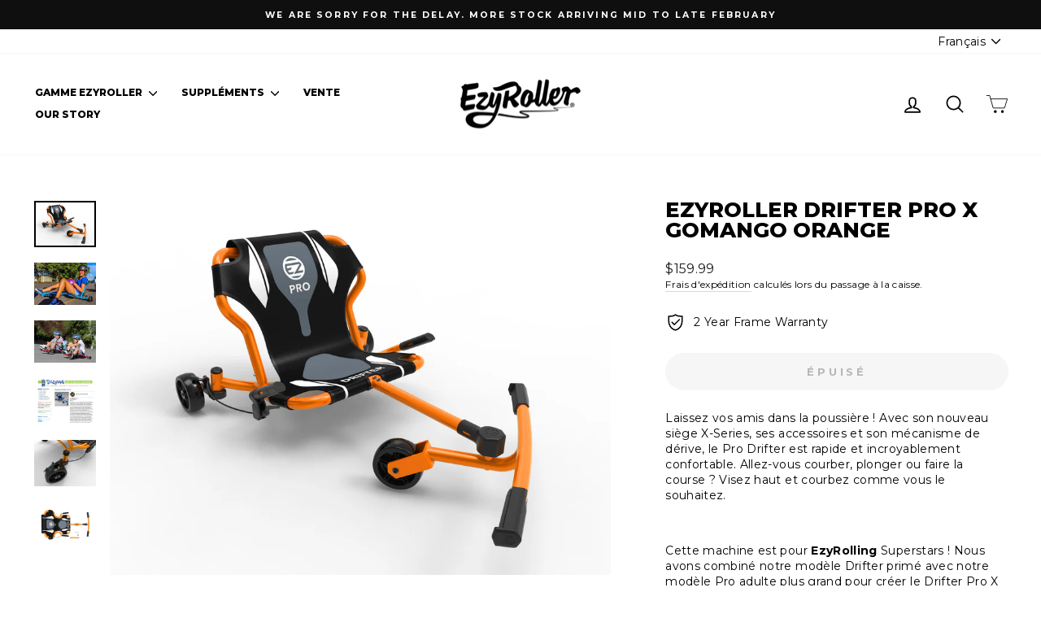

--- FILE ---
content_type: text/html; charset=utf-8
request_url: https://www.ezyroller.com/fr/products/ezyroller-drifter-pro-x-lime-orange
body_size: 33963
content:
<!doctype html>
<html class="no-js" lang="fr" dir="ltr">
<head>
  <meta charset="utf-8">
  <meta http-equiv="X-UA-Compatible" content="IE=edge,chrome=1">
  <meta name="viewport" content="width=device-width,initial-scale=1">
  <meta name="theme-color" content="#111111">
  <link rel="canonical" href="https://www.ezyroller.com/fr/products/ezyroller-drifter-pro-x-lime-orange">
  <link rel="preconnect" href="https://cdn.shopify.com" crossorigin>
  <link rel="preconnect" href="https://fonts.shopifycdn.com" crossorigin>
  <link rel="dns-prefetch" href="https://productreviews.shopifycdn.com">
  <link rel="dns-prefetch" href="https://ajax.googleapis.com">
  <link rel="dns-prefetch" href="https://maps.googleapis.com">
  <link rel="dns-prefetch" href="https://maps.gstatic.com"><link rel="shortcut icon" href="//www.ezyroller.com/cdn/shop/files/favicon-2023_32x32.png?v=1689694142" type="image/png" /><title>EzyRoller Drifter Pro X GoMango Orange
</title>
<meta name="description" content="Laissez vos amis dans la poussière ! Avec son nouveau siège X-Series, ses accessoires et son mécanisme de dérive, le Pro Drifter est rapide et incroyablement confortable. Allez-vous courber, plonger ou faire la course ? Visez haut et courbez comme vous le souhaitez. Cette machine est pour EzyRolling Superstars ! Nous a"><meta property="og:site_name" content="EzyRoller ">
  <meta property="og:url" content="https://www.ezyroller.com/fr/products/ezyroller-drifter-pro-x-lime-orange">
  <meta property="og:title" content="EzyRoller Drifter Pro X GoMango Orange">
  <meta property="og:type" content="product">
  <meta property="og:description" content="Laissez vos amis dans la poussière ! Avec son nouveau siège X-Series, ses accessoires et son mécanisme de dérive, le Pro Drifter est rapide et incroyablement confortable. Allez-vous courber, plonger ou faire la course ? Visez haut et courbez comme vous le souhaitez. Cette machine est pour EzyRolling Superstars ! Nous a"><meta property="og:image" content="http://www.ezyroller.com/cdn/shop/products/DRIFTER-PRO-X-ORANGE.jpg?v=1602136487">
    <meta property="og:image:secure_url" content="https://www.ezyroller.com/cdn/shop/products/DRIFTER-PRO-X-ORANGE.jpg?v=1602136487">
    <meta property="og:image:width" content="4303">
    <meta property="og:image:height" content="3227"><meta name="twitter:site" content="@">
  <meta name="twitter:card" content="summary_large_image">
  <meta name="twitter:title" content="EzyRoller Drifter Pro X GoMango Orange">
  <meta name="twitter:description" content="Laissez vos amis dans la poussière ! Avec son nouveau siège X-Series, ses accessoires et son mécanisme de dérive, le Pro Drifter est rapide et incroyablement confortable. Allez-vous courber, plonger ou faire la course ? Visez haut et courbez comme vous le souhaitez. Cette machine est pour EzyRolling Superstars ! Nous a">
<style data-shopify>@font-face {
  font-family: Montserrat;
  font-weight: 800;
  font-style: normal;
  font-display: swap;
  src: url("//www.ezyroller.com/cdn/fonts/montserrat/montserrat_n8.853056e398b4dadf6838423edb7abaa02f651554.woff2") format("woff2"),
       url("//www.ezyroller.com/cdn/fonts/montserrat/montserrat_n8.9201aba6104751e1b3e48577a5a739fc14862200.woff") format("woff");
}

  @font-face {
  font-family: Montserrat;
  font-weight: 400;
  font-style: normal;
  font-display: swap;
  src: url("//www.ezyroller.com/cdn/fonts/montserrat/montserrat_n4.81949fa0ac9fd2021e16436151e8eaa539321637.woff2") format("woff2"),
       url("//www.ezyroller.com/cdn/fonts/montserrat/montserrat_n4.a6c632ca7b62da89c3594789ba828388aac693fe.woff") format("woff");
}


  @font-face {
  font-family: Montserrat;
  font-weight: 600;
  font-style: normal;
  font-display: swap;
  src: url("//www.ezyroller.com/cdn/fonts/montserrat/montserrat_n6.1326b3e84230700ef15b3a29fb520639977513e0.woff2") format("woff2"),
       url("//www.ezyroller.com/cdn/fonts/montserrat/montserrat_n6.652f051080eb14192330daceed8cd53dfdc5ead9.woff") format("woff");
}

  @font-face {
  font-family: Montserrat;
  font-weight: 400;
  font-style: italic;
  font-display: swap;
  src: url("//www.ezyroller.com/cdn/fonts/montserrat/montserrat_i4.5a4ea298b4789e064f62a29aafc18d41f09ae59b.woff2") format("woff2"),
       url("//www.ezyroller.com/cdn/fonts/montserrat/montserrat_i4.072b5869c5e0ed5b9d2021e4c2af132e16681ad2.woff") format("woff");
}

  @font-face {
  font-family: Montserrat;
  font-weight: 600;
  font-style: italic;
  font-display: swap;
  src: url("//www.ezyroller.com/cdn/fonts/montserrat/montserrat_i6.e90155dd2f004112a61c0322d66d1f59dadfa84b.woff2") format("woff2"),
       url("//www.ezyroller.com/cdn/fonts/montserrat/montserrat_i6.41470518d8e9d7f1bcdd29a447c2397e5393943f.woff") format("woff");
}

</style><link href="//www.ezyroller.com/cdn/shop/t/23/assets/theme.css?v=172047865528363216711733866765" rel="stylesheet" type="text/css" media="all" />
<style data-shopify>:root {
    --typeHeaderPrimary: Montserrat;
    --typeHeaderFallback: sans-serif;
    --typeHeaderSize: 30px;
    --typeHeaderWeight: 800;
    --typeHeaderLineHeight: 1;
    --typeHeaderSpacing: 0.0em;

    --typeBasePrimary:Montserrat;
    --typeBaseFallback:sans-serif;
    --typeBaseSize: 14px;
    --typeBaseWeight: 400;
    --typeBaseSpacing: 0.025em;
    --typeBaseLineHeight: 1.4;
    --typeBaselineHeightMinus01: 1.3;

    --typeCollectionTitle: 20px;

    --iconWeight: 4px;
    --iconLinecaps: round;

    
        --buttonRadius: 50px;
    

    --colorGridOverlayOpacity: 0.1;
    }

    .placeholder-content {
    background-image: linear-gradient(100deg, #ffffff 40%, #f7f7f7 63%, #ffffff 79%);
    }</style><script>
    document.documentElement.className = document.documentElement.className.replace('no-js', 'js');

    window.theme = window.theme || {};
    theme.routes = {
      home: "/fr",
      cart: "/fr/cart.js",
      cartPage: "/fr/cart",
      cartAdd: "/fr/cart/add.js",
      cartChange: "/fr/cart/change.js",
      search: "/fr/search",
      predictiveSearch: "/fr/search/suggest"
    };
    theme.strings = {
      soldOut: "Épuisé",
      unavailable: "Non disponible",
      inStockLabel: "En stock",
      oneStockLabel: "[count] en stock",
      otherStockLabel: "[count] en stock",
      willNotShipUntil: "Sera expédié après [date]",
      willBeInStockAfter: "Sera en stock à compter de [date]",
      waitingForStock: "Inventaire sur le chemin",
      savePrice: "Épargnez [saved_amount]",
      cartEmpty: "Votre panier est vide.",
      cartTermsConfirmation: "Vous devez accepter les termes et conditions de vente pour vérifier",
      searchCollections: "Collections",
      searchPages: "Pages",
      searchArticles: "Des articles",
      productFrom: "À partir de ",
      maxQuantity: "Vous ne pouvez avoir que [quantity] de [title] dans votre panier."
    };
    theme.settings = {
      cartType: "drawer",
      isCustomerTemplate: false,
      moneyFormat: "${{amount}}",
      saveType: "dollar",
      productImageSize: "landscape",
      productImageCover: true,
      predictiveSearch: true,
      predictiveSearchType: null,
      predictiveSearchVendor: false,
      predictiveSearchPrice: false,
      quickView: false,
      themeName: 'Impulse',
      themeVersion: "7.3.4"
    };
  </script>

  <script>window.performance && window.performance.mark && window.performance.mark('shopify.content_for_header.start');</script><meta name="google-site-verification" content="RoOisLEF50nKcbMj3wCPJlGsqMhS8Q0xdBCVVGw54D4">
<meta id="shopify-digital-wallet" name="shopify-digital-wallet" content="/2751067/digital_wallets/dialog">
<meta name="shopify-checkout-api-token" content="2ca5da563db7fa810cbe04c5140ba425">
<meta id="in-context-paypal-metadata" data-shop-id="2751067" data-venmo-supported="false" data-environment="production" data-locale="fr_FR" data-paypal-v4="true" data-currency="USD">
<link rel="alternate" hreflang="x-default" href="https://www.ezyroller.com/products/ezyroller-drifter-pro-x-lime-orange">
<link rel="alternate" hreflang="en" href="https://www.ezyroller.com/products/ezyroller-drifter-pro-x-lime-orange">
<link rel="alternate" hreflang="es" href="https://www.ezyroller.com/es/products/ezyroller-drifter-pro-x-lime-orange">
<link rel="alternate" hreflang="fr" href="https://www.ezyroller.com/fr/products/ezyroller-drifter-pro-x-lime-orange">
<link rel="alternate" type="application/json+oembed" href="https://www.ezyroller.com/fr/products/ezyroller-drifter-pro-x-lime-orange.oembed">
<script async="async" src="/checkouts/internal/preloads.js?locale=fr-US"></script>
<link rel="preconnect" href="https://shop.app" crossorigin="anonymous">
<script async="async" src="https://shop.app/checkouts/internal/preloads.js?locale=fr-US&shop_id=2751067" crossorigin="anonymous"></script>
<script id="apple-pay-shop-capabilities" type="application/json">{"shopId":2751067,"countryCode":"US","currencyCode":"USD","merchantCapabilities":["supports3DS"],"merchantId":"gid:\/\/shopify\/Shop\/2751067","merchantName":"EzyRoller ","requiredBillingContactFields":["postalAddress","email","phone"],"requiredShippingContactFields":["postalAddress","email","phone"],"shippingType":"shipping","supportedNetworks":["visa","masterCard","discover","elo","jcb"],"total":{"type":"pending","label":"EzyRoller ","amount":"1.00"},"shopifyPaymentsEnabled":true,"supportsSubscriptions":true}</script>
<script id="shopify-features" type="application/json">{"accessToken":"2ca5da563db7fa810cbe04c5140ba425","betas":["rich-media-storefront-analytics"],"domain":"www.ezyroller.com","predictiveSearch":true,"shopId":2751067,"locale":"fr"}</script>
<script>var Shopify = Shopify || {};
Shopify.shop = "ezyroller.myshopify.com";
Shopify.locale = "fr";
Shopify.currency = {"active":"USD","rate":"1.0"};
Shopify.country = "US";
Shopify.theme = {"name":"EzyRoller | Dec2024 | CWD + preorder","id":128532217919,"schema_name":"Impulse","schema_version":"7.3.4","theme_store_id":857,"role":"main"};
Shopify.theme.handle = "null";
Shopify.theme.style = {"id":null,"handle":null};
Shopify.cdnHost = "www.ezyroller.com/cdn";
Shopify.routes = Shopify.routes || {};
Shopify.routes.root = "/fr/";</script>
<script type="module">!function(o){(o.Shopify=o.Shopify||{}).modules=!0}(window);</script>
<script>!function(o){function n(){var o=[];function n(){o.push(Array.prototype.slice.apply(arguments))}return n.q=o,n}var t=o.Shopify=o.Shopify||{};t.loadFeatures=n(),t.autoloadFeatures=n()}(window);</script>
<script>
  window.ShopifyPay = window.ShopifyPay || {};
  window.ShopifyPay.apiHost = "shop.app\/pay";
  window.ShopifyPay.redirectState = null;
</script>
<script id="shop-js-analytics" type="application/json">{"pageType":"product"}</script>
<script defer="defer" async type="module" src="//www.ezyroller.com/cdn/shopifycloud/shop-js/modules/v2/client.init-shop-cart-sync_BcDpqI9l.fr.esm.js"></script>
<script defer="defer" async type="module" src="//www.ezyroller.com/cdn/shopifycloud/shop-js/modules/v2/chunk.common_a1Rf5Dlz.esm.js"></script>
<script defer="defer" async type="module" src="//www.ezyroller.com/cdn/shopifycloud/shop-js/modules/v2/chunk.modal_Djra7sW9.esm.js"></script>
<script type="module">
  await import("//www.ezyroller.com/cdn/shopifycloud/shop-js/modules/v2/client.init-shop-cart-sync_BcDpqI9l.fr.esm.js");
await import("//www.ezyroller.com/cdn/shopifycloud/shop-js/modules/v2/chunk.common_a1Rf5Dlz.esm.js");
await import("//www.ezyroller.com/cdn/shopifycloud/shop-js/modules/v2/chunk.modal_Djra7sW9.esm.js");

  window.Shopify.SignInWithShop?.initShopCartSync?.({"fedCMEnabled":true,"windoidEnabled":true});

</script>
<script>
  window.Shopify = window.Shopify || {};
  if (!window.Shopify.featureAssets) window.Shopify.featureAssets = {};
  window.Shopify.featureAssets['shop-js'] = {"shop-cart-sync":["modules/v2/client.shop-cart-sync_BLrx53Hf.fr.esm.js","modules/v2/chunk.common_a1Rf5Dlz.esm.js","modules/v2/chunk.modal_Djra7sW9.esm.js"],"init-fed-cm":["modules/v2/client.init-fed-cm_C8SUwJ8U.fr.esm.js","modules/v2/chunk.common_a1Rf5Dlz.esm.js","modules/v2/chunk.modal_Djra7sW9.esm.js"],"shop-cash-offers":["modules/v2/client.shop-cash-offers_BBp_MjBM.fr.esm.js","modules/v2/chunk.common_a1Rf5Dlz.esm.js","modules/v2/chunk.modal_Djra7sW9.esm.js"],"shop-login-button":["modules/v2/client.shop-login-button_Dw6kG_iO.fr.esm.js","modules/v2/chunk.common_a1Rf5Dlz.esm.js","modules/v2/chunk.modal_Djra7sW9.esm.js"],"pay-button":["modules/v2/client.pay-button_BJDaAh68.fr.esm.js","modules/v2/chunk.common_a1Rf5Dlz.esm.js","modules/v2/chunk.modal_Djra7sW9.esm.js"],"shop-button":["modules/v2/client.shop-button_DBWL94V3.fr.esm.js","modules/v2/chunk.common_a1Rf5Dlz.esm.js","modules/v2/chunk.modal_Djra7sW9.esm.js"],"avatar":["modules/v2/client.avatar_BTnouDA3.fr.esm.js"],"init-windoid":["modules/v2/client.init-windoid_77FSIiws.fr.esm.js","modules/v2/chunk.common_a1Rf5Dlz.esm.js","modules/v2/chunk.modal_Djra7sW9.esm.js"],"init-shop-for-new-customer-accounts":["modules/v2/client.init-shop-for-new-customer-accounts_QoC3RJm9.fr.esm.js","modules/v2/client.shop-login-button_Dw6kG_iO.fr.esm.js","modules/v2/chunk.common_a1Rf5Dlz.esm.js","modules/v2/chunk.modal_Djra7sW9.esm.js"],"init-shop-email-lookup-coordinator":["modules/v2/client.init-shop-email-lookup-coordinator_D4ioGzPw.fr.esm.js","modules/v2/chunk.common_a1Rf5Dlz.esm.js","modules/v2/chunk.modal_Djra7sW9.esm.js"],"init-shop-cart-sync":["modules/v2/client.init-shop-cart-sync_BcDpqI9l.fr.esm.js","modules/v2/chunk.common_a1Rf5Dlz.esm.js","modules/v2/chunk.modal_Djra7sW9.esm.js"],"shop-toast-manager":["modules/v2/client.shop-toast-manager_B-eIbpHW.fr.esm.js","modules/v2/chunk.common_a1Rf5Dlz.esm.js","modules/v2/chunk.modal_Djra7sW9.esm.js"],"init-customer-accounts":["modules/v2/client.init-customer-accounts_BcBSUbIK.fr.esm.js","modules/v2/client.shop-login-button_Dw6kG_iO.fr.esm.js","modules/v2/chunk.common_a1Rf5Dlz.esm.js","modules/v2/chunk.modal_Djra7sW9.esm.js"],"init-customer-accounts-sign-up":["modules/v2/client.init-customer-accounts-sign-up_DvG__VHD.fr.esm.js","modules/v2/client.shop-login-button_Dw6kG_iO.fr.esm.js","modules/v2/chunk.common_a1Rf5Dlz.esm.js","modules/v2/chunk.modal_Djra7sW9.esm.js"],"shop-follow-button":["modules/v2/client.shop-follow-button_Dnx6fDH9.fr.esm.js","modules/v2/chunk.common_a1Rf5Dlz.esm.js","modules/v2/chunk.modal_Djra7sW9.esm.js"],"checkout-modal":["modules/v2/client.checkout-modal_BDH3MUqJ.fr.esm.js","modules/v2/chunk.common_a1Rf5Dlz.esm.js","modules/v2/chunk.modal_Djra7sW9.esm.js"],"shop-login":["modules/v2/client.shop-login_CV9Paj8R.fr.esm.js","modules/v2/chunk.common_a1Rf5Dlz.esm.js","modules/v2/chunk.modal_Djra7sW9.esm.js"],"lead-capture":["modules/v2/client.lead-capture_DGQOTB4e.fr.esm.js","modules/v2/chunk.common_a1Rf5Dlz.esm.js","modules/v2/chunk.modal_Djra7sW9.esm.js"],"payment-terms":["modules/v2/client.payment-terms_BQYK7nq4.fr.esm.js","modules/v2/chunk.common_a1Rf5Dlz.esm.js","modules/v2/chunk.modal_Djra7sW9.esm.js"]};
</script>
<script>(function() {
  var isLoaded = false;
  function asyncLoad() {
    if (isLoaded) return;
    isLoaded = true;
    var urls = ["https:\/\/assets1.adroll.com\/shopify\/latest\/j\/shopify_rolling_bootstrap_v2.js?adroll_adv_id=4MW3K2RQBREHLIP63RGAU4\u0026adroll_pix_id=CQXM7C3S2BHXDFTZHOWQP7\u0026shop=ezyroller.myshopify.com","https:\/\/storage.nfcube.com\/instafeed-6040b721ed9f81a35bc9e0d34871e762.js?shop=ezyroller.myshopify.com"];
    for (var i = 0; i < urls.length; i++) {
      var s = document.createElement('script');
      s.type = 'text/javascript';
      s.async = true;
      s.src = urls[i];
      var x = document.getElementsByTagName('script')[0];
      x.parentNode.insertBefore(s, x);
    }
  };
  if(window.attachEvent) {
    window.attachEvent('onload', asyncLoad);
  } else {
    window.addEventListener('load', asyncLoad, false);
  }
})();</script>
<script id="__st">var __st={"a":2751067,"offset":-21600,"reqid":"803b7cd3-8749-4f63-a885-fcdf5763a1fa-1769179127","pageurl":"www.ezyroller.com\/fr\/products\/ezyroller-drifter-pro-x-lime-orange","u":"8d4cce7cf171","p":"product","rtyp":"product","rid":4490767040575};</script>
<script>window.ShopifyPaypalV4VisibilityTracking = true;</script>
<script id="captcha-bootstrap">!function(){'use strict';const t='contact',e='account',n='new_comment',o=[[t,t],['blogs',n],['comments',n],[t,'customer']],c=[[e,'customer_login'],[e,'guest_login'],[e,'recover_customer_password'],[e,'create_customer']],r=t=>t.map((([t,e])=>`form[action*='/${t}']:not([data-nocaptcha='true']) input[name='form_type'][value='${e}']`)).join(','),a=t=>()=>t?[...document.querySelectorAll(t)].map((t=>t.form)):[];function s(){const t=[...o],e=r(t);return a(e)}const i='password',u='form_key',d=['recaptcha-v3-token','g-recaptcha-response','h-captcha-response',i],f=()=>{try{return window.sessionStorage}catch{return}},m='__shopify_v',_=t=>t.elements[u];function p(t,e,n=!1){try{const o=window.sessionStorage,c=JSON.parse(o.getItem(e)),{data:r}=function(t){const{data:e,action:n}=t;return t[m]||n?{data:e,action:n}:{data:t,action:n}}(c);for(const[e,n]of Object.entries(r))t.elements[e]&&(t.elements[e].value=n);n&&o.removeItem(e)}catch(o){console.error('form repopulation failed',{error:o})}}const l='form_type',E='cptcha';function T(t){t.dataset[E]=!0}const w=window,h=w.document,L='Shopify',v='ce_forms',y='captcha';let A=!1;((t,e)=>{const n=(g='f06e6c50-85a8-45c8-87d0-21a2b65856fe',I='https://cdn.shopify.com/shopifycloud/storefront-forms-hcaptcha/ce_storefront_forms_captcha_hcaptcha.v1.5.2.iife.js',D={infoText:'Protégé par hCaptcha',privacyText:'Confidentialité',termsText:'Conditions'},(t,e,n)=>{const o=w[L][v],c=o.bindForm;if(c)return c(t,g,e,D).then(n);var r;o.q.push([[t,g,e,D],n]),r=I,A||(h.body.append(Object.assign(h.createElement('script'),{id:'captcha-provider',async:!0,src:r})),A=!0)});var g,I,D;w[L]=w[L]||{},w[L][v]=w[L][v]||{},w[L][v].q=[],w[L][y]=w[L][y]||{},w[L][y].protect=function(t,e){n(t,void 0,e),T(t)},Object.freeze(w[L][y]),function(t,e,n,w,h,L){const[v,y,A,g]=function(t,e,n){const i=e?o:[],u=t?c:[],d=[...i,...u],f=r(d),m=r(i),_=r(d.filter((([t,e])=>n.includes(e))));return[a(f),a(m),a(_),s()]}(w,h,L),I=t=>{const e=t.target;return e instanceof HTMLFormElement?e:e&&e.form},D=t=>v().includes(t);t.addEventListener('submit',(t=>{const e=I(t);if(!e)return;const n=D(e)&&!e.dataset.hcaptchaBound&&!e.dataset.recaptchaBound,o=_(e),c=g().includes(e)&&(!o||!o.value);(n||c)&&t.preventDefault(),c&&!n&&(function(t){try{if(!f())return;!function(t){const e=f();if(!e)return;const n=_(t);if(!n)return;const o=n.value;o&&e.removeItem(o)}(t);const e=Array.from(Array(32),(()=>Math.random().toString(36)[2])).join('');!function(t,e){_(t)||t.append(Object.assign(document.createElement('input'),{type:'hidden',name:u})),t.elements[u].value=e}(t,e),function(t,e){const n=f();if(!n)return;const o=[...t.querySelectorAll(`input[type='${i}']`)].map((({name:t})=>t)),c=[...d,...o],r={};for(const[a,s]of new FormData(t).entries())c.includes(a)||(r[a]=s);n.setItem(e,JSON.stringify({[m]:1,action:t.action,data:r}))}(t,e)}catch(e){console.error('failed to persist form',e)}}(e),e.submit())}));const S=(t,e)=>{t&&!t.dataset[E]&&(n(t,e.some((e=>e===t))),T(t))};for(const o of['focusin','change'])t.addEventListener(o,(t=>{const e=I(t);D(e)&&S(e,y())}));const B=e.get('form_key'),M=e.get(l),P=B&&M;t.addEventListener('DOMContentLoaded',(()=>{const t=y();if(P)for(const e of t)e.elements[l].value===M&&p(e,B);[...new Set([...A(),...v().filter((t=>'true'===t.dataset.shopifyCaptcha))])].forEach((e=>S(e,t)))}))}(h,new URLSearchParams(w.location.search),n,t,e,['guest_login'])})(!0,!0)}();</script>
<script integrity="sha256-4kQ18oKyAcykRKYeNunJcIwy7WH5gtpwJnB7kiuLZ1E=" data-source-attribution="shopify.loadfeatures" defer="defer" src="//www.ezyroller.com/cdn/shopifycloud/storefront/assets/storefront/load_feature-a0a9edcb.js" crossorigin="anonymous"></script>
<script crossorigin="anonymous" defer="defer" src="//www.ezyroller.com/cdn/shopifycloud/storefront/assets/shopify_pay/storefront-65b4c6d7.js?v=20250812"></script>
<script data-source-attribution="shopify.dynamic_checkout.dynamic.init">var Shopify=Shopify||{};Shopify.PaymentButton=Shopify.PaymentButton||{isStorefrontPortableWallets:!0,init:function(){window.Shopify.PaymentButton.init=function(){};var t=document.createElement("script");t.src="https://www.ezyroller.com/cdn/shopifycloud/portable-wallets/latest/portable-wallets.fr.js",t.type="module",document.head.appendChild(t)}};
</script>
<script data-source-attribution="shopify.dynamic_checkout.buyer_consent">
  function portableWalletsHideBuyerConsent(e){var t=document.getElementById("shopify-buyer-consent"),n=document.getElementById("shopify-subscription-policy-button");t&&n&&(t.classList.add("hidden"),t.setAttribute("aria-hidden","true"),n.removeEventListener("click",e))}function portableWalletsShowBuyerConsent(e){var t=document.getElementById("shopify-buyer-consent"),n=document.getElementById("shopify-subscription-policy-button");t&&n&&(t.classList.remove("hidden"),t.removeAttribute("aria-hidden"),n.addEventListener("click",e))}window.Shopify?.PaymentButton&&(window.Shopify.PaymentButton.hideBuyerConsent=portableWalletsHideBuyerConsent,window.Shopify.PaymentButton.showBuyerConsent=portableWalletsShowBuyerConsent);
</script>
<script data-source-attribution="shopify.dynamic_checkout.cart.bootstrap">document.addEventListener("DOMContentLoaded",(function(){function t(){return document.querySelector("shopify-accelerated-checkout-cart, shopify-accelerated-checkout")}if(t())Shopify.PaymentButton.init();else{new MutationObserver((function(e,n){t()&&(Shopify.PaymentButton.init(),n.disconnect())})).observe(document.body,{childList:!0,subtree:!0})}}));
</script>
<script id='scb4127' type='text/javascript' async='' src='https://www.ezyroller.com/cdn/shopifycloud/privacy-banner/storefront-banner.js'></script><link id="shopify-accelerated-checkout-styles" rel="stylesheet" media="screen" href="https://www.ezyroller.com/cdn/shopifycloud/portable-wallets/latest/accelerated-checkout-backwards-compat.css" crossorigin="anonymous">
<style id="shopify-accelerated-checkout-cart">
        #shopify-buyer-consent {
  margin-top: 1em;
  display: inline-block;
  width: 100%;
}

#shopify-buyer-consent.hidden {
  display: none;
}

#shopify-subscription-policy-button {
  background: none;
  border: none;
  padding: 0;
  text-decoration: underline;
  font-size: inherit;
  cursor: pointer;
}

#shopify-subscription-policy-button::before {
  box-shadow: none;
}

      </style>

<script>window.performance && window.performance.mark && window.performance.mark('shopify.content_for_header.end');</script>

  <script src="//www.ezyroller.com/cdn/shop/t/23/assets/vendor-scripts-v11.js" defer="defer"></script><script src="//www.ezyroller.com/cdn/shop/t/23/assets/theme.js?v=137436199022560166481733866518" defer="defer"></script>
<!-- BEGIN app block: shopify://apps/klaviyo-email-marketing-sms/blocks/klaviyo-onsite-embed/2632fe16-c075-4321-a88b-50b567f42507 -->












  <script async src="https://static.klaviyo.com/onsite/js/WP6cVx/klaviyo.js?company_id=WP6cVx"></script>
  <script>!function(){if(!window.klaviyo){window._klOnsite=window._klOnsite||[];try{window.klaviyo=new Proxy({},{get:function(n,i){return"push"===i?function(){var n;(n=window._klOnsite).push.apply(n,arguments)}:function(){for(var n=arguments.length,o=new Array(n),w=0;w<n;w++)o[w]=arguments[w];var t="function"==typeof o[o.length-1]?o.pop():void 0,e=new Promise((function(n){window._klOnsite.push([i].concat(o,[function(i){t&&t(i),n(i)}]))}));return e}}})}catch(n){window.klaviyo=window.klaviyo||[],window.klaviyo.push=function(){var n;(n=window._klOnsite).push.apply(n,arguments)}}}}();</script>

  
    <script id="viewed_product">
      if (item == null) {
        var _learnq = _learnq || [];

        var MetafieldReviews = null
        var MetafieldYotpoRating = null
        var MetafieldYotpoCount = null
        var MetafieldLooxRating = null
        var MetafieldLooxCount = null
        var okendoProduct = null
        var okendoProductReviewCount = null
        var okendoProductReviewAverageValue = null
        try {
          // The following fields are used for Customer Hub recently viewed in order to add reviews.
          // This information is not part of __kla_viewed. Instead, it is part of __kla_viewed_reviewed_items
          MetafieldReviews = {};
          MetafieldYotpoRating = null
          MetafieldYotpoCount = null
          MetafieldLooxRating = null
          MetafieldLooxCount = null

          okendoProduct = null
          // If the okendo metafield is not legacy, it will error, which then requires the new json formatted data
          if (okendoProduct && 'error' in okendoProduct) {
            okendoProduct = null
          }
          okendoProductReviewCount = okendoProduct ? okendoProduct.reviewCount : null
          okendoProductReviewAverageValue = okendoProduct ? okendoProduct.reviewAverageValue : null
        } catch (error) {
          console.error('Error in Klaviyo onsite reviews tracking:', error);
        }

        var item = {
          Name: "EzyRoller Drifter Pro X GoMango Orange",
          ProductID: 4490767040575,
          Categories: ["Commande rapide","Drifter Pro X","Série X","Tous les EzyRollers"],
          ImageURL: "https://www.ezyroller.com/cdn/shop/products/DRIFTER-PRO-X-ORANGE_grande.jpg?v=1602136487",
          URL: "https://www.ezyroller.com/fr/products/ezyroller-drifter-pro-x-lime-orange",
          Brand: "EzyRoller",
          Price: "$159.99",
          Value: "159.99",
          CompareAtPrice: "$0.00"
        };
        _learnq.push(['track', 'Viewed Product', item]);
        _learnq.push(['trackViewedItem', {
          Title: item.Name,
          ItemId: item.ProductID,
          Categories: item.Categories,
          ImageUrl: item.ImageURL,
          Url: item.URL,
          Metadata: {
            Brand: item.Brand,
            Price: item.Price,
            Value: item.Value,
            CompareAtPrice: item.CompareAtPrice
          },
          metafields:{
            reviews: MetafieldReviews,
            yotpo:{
              rating: MetafieldYotpoRating,
              count: MetafieldYotpoCount,
            },
            loox:{
              rating: MetafieldLooxRating,
              count: MetafieldLooxCount,
            },
            okendo: {
              rating: okendoProductReviewAverageValue,
              count: okendoProductReviewCount,
            }
          }
        }]);
      }
    </script>
  




  <script>
    window.klaviyoReviewsProductDesignMode = false
  </script>







<!-- END app block --><!-- BEGIN app block: shopify://apps/adroll-advertising-marketing/blocks/adroll-pixel/c60853ed-1adb-4359-83ae-4ed43ed0b559 -->
  <!-- AdRoll Customer: not found -->



  
  
  <!-- AdRoll Advertisable: CUPL2CPVMJGFNJU5K6XKTP -->
  <!-- AdRoll Pixel: MVW6WWZZENC4TCSAOQTLJ7 -->
  <script async src="https://assets1.adroll.com/shopify/latest/j/shopify_rolling_bootstrap_v2.js?adroll_adv_id=CUPL2CPVMJGFNJU5K6XKTP&adroll_pix_id=MVW6WWZZENC4TCSAOQTLJ7"></script>



<!-- END app block --><link href="https://monorail-edge.shopifysvc.com" rel="dns-prefetch">
<script>(function(){if ("sendBeacon" in navigator && "performance" in window) {try {var session_token_from_headers = performance.getEntriesByType('navigation')[0].serverTiming.find(x => x.name == '_s').description;} catch {var session_token_from_headers = undefined;}var session_cookie_matches = document.cookie.match(/_shopify_s=([^;]*)/);var session_token_from_cookie = session_cookie_matches && session_cookie_matches.length === 2 ? session_cookie_matches[1] : "";var session_token = session_token_from_headers || session_token_from_cookie || "";function handle_abandonment_event(e) {var entries = performance.getEntries().filter(function(entry) {return /monorail-edge.shopifysvc.com/.test(entry.name);});if (!window.abandonment_tracked && entries.length === 0) {window.abandonment_tracked = true;var currentMs = Date.now();var navigation_start = performance.timing.navigationStart;var payload = {shop_id: 2751067,url: window.location.href,navigation_start,duration: currentMs - navigation_start,session_token,page_type: "product"};window.navigator.sendBeacon("https://monorail-edge.shopifysvc.com/v1/produce", JSON.stringify({schema_id: "online_store_buyer_site_abandonment/1.1",payload: payload,metadata: {event_created_at_ms: currentMs,event_sent_at_ms: currentMs}}));}}window.addEventListener('pagehide', handle_abandonment_event);}}());</script>
<script id="web-pixels-manager-setup">(function e(e,d,r,n,o){if(void 0===o&&(o={}),!Boolean(null===(a=null===(i=window.Shopify)||void 0===i?void 0:i.analytics)||void 0===a?void 0:a.replayQueue)){var i,a;window.Shopify=window.Shopify||{};var t=window.Shopify;t.analytics=t.analytics||{};var s=t.analytics;s.replayQueue=[],s.publish=function(e,d,r){return s.replayQueue.push([e,d,r]),!0};try{self.performance.mark("wpm:start")}catch(e){}var l=function(){var e={modern:/Edge?\/(1{2}[4-9]|1[2-9]\d|[2-9]\d{2}|\d{4,})\.\d+(\.\d+|)|Firefox\/(1{2}[4-9]|1[2-9]\d|[2-9]\d{2}|\d{4,})\.\d+(\.\d+|)|Chrom(ium|e)\/(9{2}|\d{3,})\.\d+(\.\d+|)|(Maci|X1{2}).+ Version\/(15\.\d+|(1[6-9]|[2-9]\d|\d{3,})\.\d+)([,.]\d+|)( \(\w+\)|)( Mobile\/\w+|) Safari\/|Chrome.+OPR\/(9{2}|\d{3,})\.\d+\.\d+|(CPU[ +]OS|iPhone[ +]OS|CPU[ +]iPhone|CPU IPhone OS|CPU iPad OS)[ +]+(15[._]\d+|(1[6-9]|[2-9]\d|\d{3,})[._]\d+)([._]\d+|)|Android:?[ /-](13[3-9]|1[4-9]\d|[2-9]\d{2}|\d{4,})(\.\d+|)(\.\d+|)|Android.+Firefox\/(13[5-9]|1[4-9]\d|[2-9]\d{2}|\d{4,})\.\d+(\.\d+|)|Android.+Chrom(ium|e)\/(13[3-9]|1[4-9]\d|[2-9]\d{2}|\d{4,})\.\d+(\.\d+|)|SamsungBrowser\/([2-9]\d|\d{3,})\.\d+/,legacy:/Edge?\/(1[6-9]|[2-9]\d|\d{3,})\.\d+(\.\d+|)|Firefox\/(5[4-9]|[6-9]\d|\d{3,})\.\d+(\.\d+|)|Chrom(ium|e)\/(5[1-9]|[6-9]\d|\d{3,})\.\d+(\.\d+|)([\d.]+$|.*Safari\/(?![\d.]+ Edge\/[\d.]+$))|(Maci|X1{2}).+ Version\/(10\.\d+|(1[1-9]|[2-9]\d|\d{3,})\.\d+)([,.]\d+|)( \(\w+\)|)( Mobile\/\w+|) Safari\/|Chrome.+OPR\/(3[89]|[4-9]\d|\d{3,})\.\d+\.\d+|(CPU[ +]OS|iPhone[ +]OS|CPU[ +]iPhone|CPU IPhone OS|CPU iPad OS)[ +]+(10[._]\d+|(1[1-9]|[2-9]\d|\d{3,})[._]\d+)([._]\d+|)|Android:?[ /-](13[3-9]|1[4-9]\d|[2-9]\d{2}|\d{4,})(\.\d+|)(\.\d+|)|Mobile Safari.+OPR\/([89]\d|\d{3,})\.\d+\.\d+|Android.+Firefox\/(13[5-9]|1[4-9]\d|[2-9]\d{2}|\d{4,})\.\d+(\.\d+|)|Android.+Chrom(ium|e)\/(13[3-9]|1[4-9]\d|[2-9]\d{2}|\d{4,})\.\d+(\.\d+|)|Android.+(UC? ?Browser|UCWEB|U3)[ /]?(15\.([5-9]|\d{2,})|(1[6-9]|[2-9]\d|\d{3,})\.\d+)\.\d+|SamsungBrowser\/(5\.\d+|([6-9]|\d{2,})\.\d+)|Android.+MQ{2}Browser\/(14(\.(9|\d{2,})|)|(1[5-9]|[2-9]\d|\d{3,})(\.\d+|))(\.\d+|)|K[Aa][Ii]OS\/(3\.\d+|([4-9]|\d{2,})\.\d+)(\.\d+|)/},d=e.modern,r=e.legacy,n=navigator.userAgent;return n.match(d)?"modern":n.match(r)?"legacy":"unknown"}(),u="modern"===l?"modern":"legacy",c=(null!=n?n:{modern:"",legacy:""})[u],f=function(e){return[e.baseUrl,"/wpm","/b",e.hashVersion,"modern"===e.buildTarget?"m":"l",".js"].join("")}({baseUrl:d,hashVersion:r,buildTarget:u}),m=function(e){var d=e.version,r=e.bundleTarget,n=e.surface,o=e.pageUrl,i=e.monorailEndpoint;return{emit:function(e){var a=e.status,t=e.errorMsg,s=(new Date).getTime(),l=JSON.stringify({metadata:{event_sent_at_ms:s},events:[{schema_id:"web_pixels_manager_load/3.1",payload:{version:d,bundle_target:r,page_url:o,status:a,surface:n,error_msg:t},metadata:{event_created_at_ms:s}}]});if(!i)return console&&console.warn&&console.warn("[Web Pixels Manager] No Monorail endpoint provided, skipping logging."),!1;try{return self.navigator.sendBeacon.bind(self.navigator)(i,l)}catch(e){}var u=new XMLHttpRequest;try{return u.open("POST",i,!0),u.setRequestHeader("Content-Type","text/plain"),u.send(l),!0}catch(e){return console&&console.warn&&console.warn("[Web Pixels Manager] Got an unhandled error while logging to Monorail."),!1}}}}({version:r,bundleTarget:l,surface:e.surface,pageUrl:self.location.href,monorailEndpoint:e.monorailEndpoint});try{o.browserTarget=l,function(e){var d=e.src,r=e.async,n=void 0===r||r,o=e.onload,i=e.onerror,a=e.sri,t=e.scriptDataAttributes,s=void 0===t?{}:t,l=document.createElement("script"),u=document.querySelector("head"),c=document.querySelector("body");if(l.async=n,l.src=d,a&&(l.integrity=a,l.crossOrigin="anonymous"),s)for(var f in s)if(Object.prototype.hasOwnProperty.call(s,f))try{l.dataset[f]=s[f]}catch(e){}if(o&&l.addEventListener("load",o),i&&l.addEventListener("error",i),u)u.appendChild(l);else{if(!c)throw new Error("Did not find a head or body element to append the script");c.appendChild(l)}}({src:f,async:!0,onload:function(){if(!function(){var e,d;return Boolean(null===(d=null===(e=window.Shopify)||void 0===e?void 0:e.analytics)||void 0===d?void 0:d.initialized)}()){var d=window.webPixelsManager.init(e)||void 0;if(d){var r=window.Shopify.analytics;r.replayQueue.forEach((function(e){var r=e[0],n=e[1],o=e[2];d.publishCustomEvent(r,n,o)})),r.replayQueue=[],r.publish=d.publishCustomEvent,r.visitor=d.visitor,r.initialized=!0}}},onerror:function(){return m.emit({status:"failed",errorMsg:"".concat(f," has failed to load")})},sri:function(e){var d=/^sha384-[A-Za-z0-9+/=]+$/;return"string"==typeof e&&d.test(e)}(c)?c:"",scriptDataAttributes:o}),m.emit({status:"loading"})}catch(e){m.emit({status:"failed",errorMsg:(null==e?void 0:e.message)||"Unknown error"})}}})({shopId: 2751067,storefrontBaseUrl: "https://www.ezyroller.com",extensionsBaseUrl: "https://extensions.shopifycdn.com/cdn/shopifycloud/web-pixels-manager",monorailEndpoint: "https://monorail-edge.shopifysvc.com/unstable/produce_batch",surface: "storefront-renderer",enabledBetaFlags: ["2dca8a86"],webPixelsConfigList: [{"id":"1399029823","configuration":"{\"accountID\":\"WP6cVx\",\"webPixelConfig\":\"eyJlbmFibGVBZGRlZFRvQ2FydEV2ZW50cyI6IHRydWV9\"}","eventPayloadVersion":"v1","runtimeContext":"STRICT","scriptVersion":"524f6c1ee37bacdca7657a665bdca589","type":"APP","apiClientId":123074,"privacyPurposes":["ANALYTICS","MARKETING"],"dataSharingAdjustments":{"protectedCustomerApprovalScopes":["read_customer_address","read_customer_email","read_customer_name","read_customer_personal_data","read_customer_phone"]}},{"id":"1033928767","configuration":"{\"pixelCode\":\"D2QL29JC77U58HRCPKP0\"}","eventPayloadVersion":"v1","runtimeContext":"STRICT","scriptVersion":"22e92c2ad45662f435e4801458fb78cc","type":"APP","apiClientId":4383523,"privacyPurposes":["ANALYTICS","MARKETING","SALE_OF_DATA"],"dataSharingAdjustments":{"protectedCustomerApprovalScopes":["read_customer_address","read_customer_email","read_customer_name","read_customer_personal_data","read_customer_phone"]}},{"id":"341344319","configuration":"{\"config\":\"{\\\"pixel_id\\\":\\\"G-WH4350K35C\\\",\\\"target_country\\\":\\\"US\\\",\\\"gtag_events\\\":[{\\\"type\\\":\\\"search\\\",\\\"action_label\\\":[\\\"G-WH4350K35C\\\",\\\"AW-1064382417\\\/MmidCNqtua4DENHfxPsD\\\"]},{\\\"type\\\":\\\"begin_checkout\\\",\\\"action_label\\\":[\\\"G-WH4350K35C\\\",\\\"AW-1064382417\\\/73BACNetua4DENHfxPsD\\\"]},{\\\"type\\\":\\\"view_item\\\",\\\"action_label\\\":[\\\"G-WH4350K35C\\\",\\\"AW-1064382417\\\/_45sCNGtua4DENHfxPsD\\\",\\\"MC-W2LB0YBYMJ\\\"]},{\\\"type\\\":\\\"purchase\\\",\\\"action_label\\\":[\\\"G-WH4350K35C\\\",\\\"AW-1064382417\\\/sdWOCM6tua4DENHfxPsD\\\",\\\"MC-W2LB0YBYMJ\\\"]},{\\\"type\\\":\\\"page_view\\\",\\\"action_label\\\":[\\\"G-WH4350K35C\\\",\\\"AW-1064382417\\\/eQ7eCMutua4DENHfxPsD\\\",\\\"MC-W2LB0YBYMJ\\\"]},{\\\"type\\\":\\\"add_payment_info\\\",\\\"action_label\\\":[\\\"G-WH4350K35C\\\",\\\"AW-1064382417\\\/B_HFCN2tua4DENHfxPsD\\\"]},{\\\"type\\\":\\\"add_to_cart\\\",\\\"action_label\\\":[\\\"G-WH4350K35C\\\",\\\"AW-1064382417\\\/A4kwCNStua4DENHfxPsD\\\"]}],\\\"enable_monitoring_mode\\\":false}\"}","eventPayloadVersion":"v1","runtimeContext":"OPEN","scriptVersion":"b2a88bafab3e21179ed38636efcd8a93","type":"APP","apiClientId":1780363,"privacyPurposes":[],"dataSharingAdjustments":{"protectedCustomerApprovalScopes":["read_customer_address","read_customer_email","read_customer_name","read_customer_personal_data","read_customer_phone"]}},{"id":"150929471","configuration":"{\"pixel_id\":\"344905803130585\",\"pixel_type\":\"facebook_pixel\",\"metaapp_system_user_token\":\"-\"}","eventPayloadVersion":"v1","runtimeContext":"OPEN","scriptVersion":"ca16bc87fe92b6042fbaa3acc2fbdaa6","type":"APP","apiClientId":2329312,"privacyPurposes":["ANALYTICS","MARKETING","SALE_OF_DATA"],"dataSharingAdjustments":{"protectedCustomerApprovalScopes":["read_customer_address","read_customer_email","read_customer_name","read_customer_personal_data","read_customer_phone"]}},{"id":"shopify-app-pixel","configuration":"{}","eventPayloadVersion":"v1","runtimeContext":"STRICT","scriptVersion":"0450","apiClientId":"shopify-pixel","type":"APP","privacyPurposes":["ANALYTICS","MARKETING"]},{"id":"shopify-custom-pixel","eventPayloadVersion":"v1","runtimeContext":"LAX","scriptVersion":"0450","apiClientId":"shopify-pixel","type":"CUSTOM","privacyPurposes":["ANALYTICS","MARKETING"]}],isMerchantRequest: false,initData: {"shop":{"name":"EzyRoller ","paymentSettings":{"currencyCode":"USD"},"myshopifyDomain":"ezyroller.myshopify.com","countryCode":"US","storefrontUrl":"https:\/\/www.ezyroller.com\/fr"},"customer":null,"cart":null,"checkout":null,"productVariants":[{"price":{"amount":159.99,"currencyCode":"USD"},"product":{"title":"EzyRoller Drifter Pro X GoMango Orange","vendor":"EzyRoller","id":"4490767040575","untranslatedTitle":"EzyRoller Drifter Pro X GoMango Orange","url":"\/fr\/products\/ezyroller-drifter-pro-x-lime-orange","type":"X-Series"},"id":"31805712662591","image":{"src":"\/\/www.ezyroller.com\/cdn\/shop\/products\/DRIFTER-PRO-X-ORANGE.jpg?v=1602136487"},"sku":"EZDPRO1XO","title":"Default Title","untranslatedTitle":"Default Title"}],"purchasingCompany":null},},"https://www.ezyroller.com/cdn","fcfee988w5aeb613cpc8e4bc33m6693e112",{"modern":"","legacy":""},{"shopId":"2751067","storefrontBaseUrl":"https:\/\/www.ezyroller.com","extensionBaseUrl":"https:\/\/extensions.shopifycdn.com\/cdn\/shopifycloud\/web-pixels-manager","surface":"storefront-renderer","enabledBetaFlags":"[\"2dca8a86\"]","isMerchantRequest":"false","hashVersion":"fcfee988w5aeb613cpc8e4bc33m6693e112","publish":"custom","events":"[[\"page_viewed\",{}],[\"product_viewed\",{\"productVariant\":{\"price\":{\"amount\":159.99,\"currencyCode\":\"USD\"},\"product\":{\"title\":\"EzyRoller Drifter Pro X GoMango Orange\",\"vendor\":\"EzyRoller\",\"id\":\"4490767040575\",\"untranslatedTitle\":\"EzyRoller Drifter Pro X GoMango Orange\",\"url\":\"\/fr\/products\/ezyroller-drifter-pro-x-lime-orange\",\"type\":\"X-Series\"},\"id\":\"31805712662591\",\"image\":{\"src\":\"\/\/www.ezyroller.com\/cdn\/shop\/products\/DRIFTER-PRO-X-ORANGE.jpg?v=1602136487\"},\"sku\":\"EZDPRO1XO\",\"title\":\"Default Title\",\"untranslatedTitle\":\"Default Title\"}}]]"});</script><script>
  window.ShopifyAnalytics = window.ShopifyAnalytics || {};
  window.ShopifyAnalytics.meta = window.ShopifyAnalytics.meta || {};
  window.ShopifyAnalytics.meta.currency = 'USD';
  var meta = {"product":{"id":4490767040575,"gid":"gid:\/\/shopify\/Product\/4490767040575","vendor":"EzyRoller","type":"X-Series","handle":"ezyroller-drifter-pro-x-lime-orange","variants":[{"id":31805712662591,"price":15999,"name":"EzyRoller Drifter Pro X GoMango Orange","public_title":null,"sku":"EZDPRO1XO"}],"remote":false},"page":{"pageType":"product","resourceType":"product","resourceId":4490767040575,"requestId":"803b7cd3-8749-4f63-a885-fcdf5763a1fa-1769179127"}};
  for (var attr in meta) {
    window.ShopifyAnalytics.meta[attr] = meta[attr];
  }
</script>
<script class="analytics">
  (function () {
    var customDocumentWrite = function(content) {
      var jquery = null;

      if (window.jQuery) {
        jquery = window.jQuery;
      } else if (window.Checkout && window.Checkout.$) {
        jquery = window.Checkout.$;
      }

      if (jquery) {
        jquery('body').append(content);
      }
    };

    var hasLoggedConversion = function(token) {
      if (token) {
        return document.cookie.indexOf('loggedConversion=' + token) !== -1;
      }
      return false;
    }

    var setCookieIfConversion = function(token) {
      if (token) {
        var twoMonthsFromNow = new Date(Date.now());
        twoMonthsFromNow.setMonth(twoMonthsFromNow.getMonth() + 2);

        document.cookie = 'loggedConversion=' + token + '; expires=' + twoMonthsFromNow;
      }
    }

    var trekkie = window.ShopifyAnalytics.lib = window.trekkie = window.trekkie || [];
    if (trekkie.integrations) {
      return;
    }
    trekkie.methods = [
      'identify',
      'page',
      'ready',
      'track',
      'trackForm',
      'trackLink'
    ];
    trekkie.factory = function(method) {
      return function() {
        var args = Array.prototype.slice.call(arguments);
        args.unshift(method);
        trekkie.push(args);
        return trekkie;
      };
    };
    for (var i = 0; i < trekkie.methods.length; i++) {
      var key = trekkie.methods[i];
      trekkie[key] = trekkie.factory(key);
    }
    trekkie.load = function(config) {
      trekkie.config = config || {};
      trekkie.config.initialDocumentCookie = document.cookie;
      var first = document.getElementsByTagName('script')[0];
      var script = document.createElement('script');
      script.type = 'text/javascript';
      script.onerror = function(e) {
        var scriptFallback = document.createElement('script');
        scriptFallback.type = 'text/javascript';
        scriptFallback.onerror = function(error) {
                var Monorail = {
      produce: function produce(monorailDomain, schemaId, payload) {
        var currentMs = new Date().getTime();
        var event = {
          schema_id: schemaId,
          payload: payload,
          metadata: {
            event_created_at_ms: currentMs,
            event_sent_at_ms: currentMs
          }
        };
        return Monorail.sendRequest("https://" + monorailDomain + "/v1/produce", JSON.stringify(event));
      },
      sendRequest: function sendRequest(endpointUrl, payload) {
        // Try the sendBeacon API
        if (window && window.navigator && typeof window.navigator.sendBeacon === 'function' && typeof window.Blob === 'function' && !Monorail.isIos12()) {
          var blobData = new window.Blob([payload], {
            type: 'text/plain'
          });

          if (window.navigator.sendBeacon(endpointUrl, blobData)) {
            return true;
          } // sendBeacon was not successful

        } // XHR beacon

        var xhr = new XMLHttpRequest();

        try {
          xhr.open('POST', endpointUrl);
          xhr.setRequestHeader('Content-Type', 'text/plain');
          xhr.send(payload);
        } catch (e) {
          console.log(e);
        }

        return false;
      },
      isIos12: function isIos12() {
        return window.navigator.userAgent.lastIndexOf('iPhone; CPU iPhone OS 12_') !== -1 || window.navigator.userAgent.lastIndexOf('iPad; CPU OS 12_') !== -1;
      }
    };
    Monorail.produce('monorail-edge.shopifysvc.com',
      'trekkie_storefront_load_errors/1.1',
      {shop_id: 2751067,
      theme_id: 128532217919,
      app_name: "storefront",
      context_url: window.location.href,
      source_url: "//www.ezyroller.com/cdn/s/trekkie.storefront.8d95595f799fbf7e1d32231b9a28fd43b70c67d3.min.js"});

        };
        scriptFallback.async = true;
        scriptFallback.src = '//www.ezyroller.com/cdn/s/trekkie.storefront.8d95595f799fbf7e1d32231b9a28fd43b70c67d3.min.js';
        first.parentNode.insertBefore(scriptFallback, first);
      };
      script.async = true;
      script.src = '//www.ezyroller.com/cdn/s/trekkie.storefront.8d95595f799fbf7e1d32231b9a28fd43b70c67d3.min.js';
      first.parentNode.insertBefore(script, first);
    };
    trekkie.load(
      {"Trekkie":{"appName":"storefront","development":false,"defaultAttributes":{"shopId":2751067,"isMerchantRequest":null,"themeId":128532217919,"themeCityHash":"11512710278957064959","contentLanguage":"fr","currency":"USD","eventMetadataId":"540be7a1-ff41-4f0f-a71c-57716a42a689"},"isServerSideCookieWritingEnabled":true,"monorailRegion":"shop_domain","enabledBetaFlags":["65f19447"]},"Session Attribution":{},"S2S":{"facebookCapiEnabled":true,"source":"trekkie-storefront-renderer","apiClientId":580111}}
    );

    var loaded = false;
    trekkie.ready(function() {
      if (loaded) return;
      loaded = true;

      window.ShopifyAnalytics.lib = window.trekkie;

      var originalDocumentWrite = document.write;
      document.write = customDocumentWrite;
      try { window.ShopifyAnalytics.merchantGoogleAnalytics.call(this); } catch(error) {};
      document.write = originalDocumentWrite;

      window.ShopifyAnalytics.lib.page(null,{"pageType":"product","resourceType":"product","resourceId":4490767040575,"requestId":"803b7cd3-8749-4f63-a885-fcdf5763a1fa-1769179127","shopifyEmitted":true});

      var match = window.location.pathname.match(/checkouts\/(.+)\/(thank_you|post_purchase)/)
      var token = match? match[1]: undefined;
      if (!hasLoggedConversion(token)) {
        setCookieIfConversion(token);
        window.ShopifyAnalytics.lib.track("Viewed Product",{"currency":"USD","variantId":31805712662591,"productId":4490767040575,"productGid":"gid:\/\/shopify\/Product\/4490767040575","name":"EzyRoller Drifter Pro X GoMango Orange","price":"159.99","sku":"EZDPRO1XO","brand":"EzyRoller","variant":null,"category":"X-Series","nonInteraction":true,"remote":false},undefined,undefined,{"shopifyEmitted":true});
      window.ShopifyAnalytics.lib.track("monorail:\/\/trekkie_storefront_viewed_product\/1.1",{"currency":"USD","variantId":31805712662591,"productId":4490767040575,"productGid":"gid:\/\/shopify\/Product\/4490767040575","name":"EzyRoller Drifter Pro X GoMango Orange","price":"159.99","sku":"EZDPRO1XO","brand":"EzyRoller","variant":null,"category":"X-Series","nonInteraction":true,"remote":false,"referer":"https:\/\/www.ezyroller.com\/fr\/products\/ezyroller-drifter-pro-x-lime-orange"});
      }
    });


        var eventsListenerScript = document.createElement('script');
        eventsListenerScript.async = true;
        eventsListenerScript.src = "//www.ezyroller.com/cdn/shopifycloud/storefront/assets/shop_events_listener-3da45d37.js";
        document.getElementsByTagName('head')[0].appendChild(eventsListenerScript);

})();</script>
<script
  defer
  src="https://www.ezyroller.com/cdn/shopifycloud/perf-kit/shopify-perf-kit-3.0.4.min.js"
  data-application="storefront-renderer"
  data-shop-id="2751067"
  data-render-region="gcp-us-central1"
  data-page-type="product"
  data-theme-instance-id="128532217919"
  data-theme-name="Impulse"
  data-theme-version="7.3.4"
  data-monorail-region="shop_domain"
  data-resource-timing-sampling-rate="10"
  data-shs="true"
  data-shs-beacon="true"
  data-shs-export-with-fetch="true"
  data-shs-logs-sample-rate="1"
  data-shs-beacon-endpoint="https://www.ezyroller.com/api/collect"
></script>
</head>

<body class="template-product" data-center-text="true" data-button_style="round" data-type_header_capitalize="true" data-type_headers_align_text="false" data-type_product_capitalize="false" data-swatch_style="round" >

  <a class="in-page-link visually-hidden skip-link" href="#MainContent">Passer au contenu</a>

  <div id="PageContainer" class="page-container">
    <div class="transition-body"><!-- BEGIN sections: header-group -->
<div id="shopify-section-sections--15928114348095__announcement" class="shopify-section shopify-section-group-header-group"><style></style>
  <div class="announcement-bar">
    <div class="page-width">
      <div class="slideshow-wrapper">
        <button type="button" class="visually-hidden slideshow__pause" data-id="sections--15928114348095__announcement" aria-live="polite">
          <span class="slideshow__pause-stop">
            <svg aria-hidden="true" focusable="false" role="presentation" class="icon icon-pause" viewBox="0 0 10 13"><path d="M0 0h3v13H0zm7 0h3v13H7z" fill-rule="evenodd"/></svg>
            <span class="icon__fallback-text">Diaporama Pause</span>
          </span>
          <span class="slideshow__pause-play">
            <svg aria-hidden="true" focusable="false" role="presentation" class="icon icon-play" viewBox="18.24 17.35 24.52 28.3"><path fill="#323232" d="M22.1 19.151v25.5l20.4-13.489-20.4-12.011z"/></svg>
            <span class="icon__fallback-text">Lire le diaporama</span>
          </span>
        </button>

        <div
          id="AnnouncementSlider"
          class="announcement-slider"
          data-compact="true"
          data-block-count="1"><div
                id="AnnouncementSlide-announcement-0"
                class="announcement-slider__slide"
                data-index="0"
                ><a class="announcement-link" href="/fr/collections/spinner"><span class="announcement-text">We are sorry for the delay.  More stock arriving mid to late February</span></a></div></div>
      </div>
    </div>
  </div>




</div><div id="shopify-section-sections--15928114348095__header" class="shopify-section shopify-section-group-header-group">

<div id="NavDrawer" class="drawer drawer--left">
  <div class="drawer__contents">
    <div class="drawer__fixed-header">
      <div class="drawer__header appear-animation appear-delay-1">
        <div class="h2 drawer__title"></div>
        <div class="drawer__close">
          <button type="button" class="drawer__close-button js-drawer-close">
            <svg aria-hidden="true" focusable="false" role="presentation" class="icon icon-close" viewBox="0 0 64 64"><title>icon-X</title><path d="m19 17.61 27.12 27.13m0-27.12L19 44.74"/></svg>
            <span class="icon__fallback-text">Fermer le menu</span>
          </button>
        </div>
      </div>
    </div>
    <div class="drawer__scrollable">
      <ul class="mobile-nav mobile-nav--heading-style" role="navigation" aria-label="Primary"><li class="mobile-nav__item appear-animation appear-delay-2"><div class="mobile-nav__has-sublist"><a href="/fr/collections/all-ezyrollers"
                    class="mobile-nav__link mobile-nav__link--top-level"
                    id="Label-fr-collections-all-ezyrollers1"
                    data-active="true">
                    The Ezyroller Range
                  </a>
                  <div class="mobile-nav__toggle">
                    <button type="button"
                      aria-controls="Linklist-fr-collections-all-ezyrollers1" aria-open="true"
                      aria-labelledby="Label-fr-collections-all-ezyrollers1"
                      class="collapsible-trigger collapsible--auto-height is-open"><span class="collapsible-trigger__icon collapsible-trigger__icon--open" role="presentation">
  <svg aria-hidden="true" focusable="false" role="presentation" class="icon icon--wide icon-chevron-down" viewBox="0 0 28 16"><path d="m1.57 1.59 12.76 12.77L27.1 1.59" stroke-width="2" stroke="#000" fill="none"/></svg>
</span>
</button>
                  </div></div><div id="Linklist-fr-collections-all-ezyrollers1"
                class="mobile-nav__sublist collapsible-content collapsible-content--all is-open"
                style="height: auto;">
                <div class="collapsible-content__inner">
                  <ul class="mobile-nav__sublist">
                      <div class="menu-block-section"><div class="menu-block-scroller">




  <div class="header-megamenu__item header-megamenu__item--collection">
    <a href="/fr/collections/mini" class="header-megamenu__item-link">
      <div class="header-megamenu__item-image-wrapper">



<image-element data-aos="image-fade-in">


  
    
    <img src="//www.ezyroller.com/cdn/shop/files/EZYROLLER-MINI-pink-top-side-view.jpg?v=1689696811&amp;width=5760" alt="" srcset="//www.ezyroller.com/cdn/shop/files/EZYROLLER-MINI-pink-top-side-view.jpg?v=1689696811&amp;width=352 352w, //www.ezyroller.com/cdn/shop/files/EZYROLLER-MINI-pink-top-side-view.jpg?v=1689696811&amp;width=832 832w, //www.ezyroller.com/cdn/shop/files/EZYROLLER-MINI-pink-top-side-view.jpg?v=1689696811&amp;width=1200 1200w, //www.ezyroller.com/cdn/shop/files/EZYROLLER-MINI-pink-top-side-view.jpg?v=1689696811&amp;width=1920 1920w" loading="lazy" class="megamenu__collection-image image-element" sizes="(min-width: 769px) 16vw, 100vw">
  


</image-element>


</div><span class="header-megamenu__item-title">Mini</span><p>
          for kids 2-4 years
        </p></a>
  </div>






  <div class="header-megamenu__item header-megamenu__item--collection">
    <a href="/fr/collections/classic-x" class="header-megamenu__item-link">
      <div class="header-megamenu__item-image-wrapper">



<image-element data-aos="image-fade-in">


  
    
    <img src="//www.ezyroller.com/cdn/shop/files/EZR1B-Classic-Blue-top-side-view.jpg?v=1689504930&amp;width=5760" alt="" srcset="//www.ezyroller.com/cdn/shop/files/EZR1B-Classic-Blue-top-side-view.jpg?v=1689504930&amp;width=352 352w, //www.ezyroller.com/cdn/shop/files/EZR1B-Classic-Blue-top-side-view.jpg?v=1689504930&amp;width=832 832w, //www.ezyroller.com/cdn/shop/files/EZR1B-Classic-Blue-top-side-view.jpg?v=1689504930&amp;width=1200 1200w, //www.ezyroller.com/cdn/shop/files/EZR1B-Classic-Blue-top-side-view.jpg?v=1689504930&amp;width=1920 1920w" loading="lazy" class="megamenu__collection-image image-element" sizes="(min-width: 769px) 16vw, 100vw">
  


</image-element>


</div><span class="header-megamenu__item-title">Classic & Classic X</span><p>
          for kids 3-12 years
        </p></a>
  </div>






  <div class="header-megamenu__item header-megamenu__item--collection">
    <a href="/fr/collections/spinner" class="header-megamenu__item-link">
      <div class="header-megamenu__item-image-wrapper">



<image-element data-aos="image-fade-in">


  
    
    <img src="//www.ezyroller.com/cdn/shop/files/Untitled_design_-_2024-07-05T143634.823.jpg?v=1720147000&amp;width=2000" alt="" srcset="//www.ezyroller.com/cdn/shop/files/Untitled_design_-_2024-07-05T143634.823.jpg?v=1720147000&amp;width=352 352w, //www.ezyroller.com/cdn/shop/files/Untitled_design_-_2024-07-05T143634.823.jpg?v=1720147000&amp;width=832 832w, //www.ezyroller.com/cdn/shop/files/Untitled_design_-_2024-07-05T143634.823.jpg?v=1720147000&amp;width=1200 1200w, //www.ezyroller.com/cdn/shop/files/Untitled_design_-_2024-07-05T143634.823.jpg?v=1720147000&amp;width=1920 1920w" loading="lazy" class="megamenu__collection-image image-element" sizes="(min-width: 769px) 16vw, 100vw">
  


</image-element>


</div><span class="header-megamenu__item-title">Spinner X</span><p>
          for kids 4-12 years
        </p></a>
  </div>






  <div class="header-megamenu__item header-megamenu__item--collection">
    <a href="/fr/collections/drifter-drifter-x" class="header-megamenu__item-link">
      <div class="header-megamenu__item-image-wrapper">



<image-element data-aos="image-fade-in">


  
    
    <img src="//www.ezyroller.com/cdn/shop/files/DRIFTER-X-GREEn-for-website.jpg?v=1689697610&amp;width=5760" alt="" srcset="//www.ezyroller.com/cdn/shop/files/DRIFTER-X-GREEn-for-website.jpg?v=1689697610&amp;width=352 352w, //www.ezyroller.com/cdn/shop/files/DRIFTER-X-GREEn-for-website.jpg?v=1689697610&amp;width=832 832w, //www.ezyroller.com/cdn/shop/files/DRIFTER-X-GREEn-for-website.jpg?v=1689697610&amp;width=1200 1200w, //www.ezyroller.com/cdn/shop/files/DRIFTER-X-GREEn-for-website.jpg?v=1689697610&amp;width=1920 1920w" loading="lazy" class="megamenu__collection-image image-element" sizes="(min-width: 769px) 16vw, 100vw">
  


</image-element>


</div><span class="header-megamenu__item-title">Drifter X</span><p>
          for kids 4-12 years
        </p></a>
  </div>






  <div class="header-megamenu__item header-megamenu__item--collection">
    <a href="/fr/collections/pro-and-pro-x" class="header-megamenu__item-link">
      <div class="header-megamenu__item-image-wrapper">



<image-element data-aos="image-fade-in">


  
    
    <img src="//www.ezyroller.com/cdn/shop/files/CLASSIC-PRO-X-PURPLE-for-website.jpg?v=1689698223&amp;width=5650" alt="" srcset="//www.ezyroller.com/cdn/shop/files/CLASSIC-PRO-X-PURPLE-for-website.jpg?v=1689698223&amp;width=352 352w, //www.ezyroller.com/cdn/shop/files/CLASSIC-PRO-X-PURPLE-for-website.jpg?v=1689698223&amp;width=832 832w, //www.ezyroller.com/cdn/shop/files/CLASSIC-PRO-X-PURPLE-for-website.jpg?v=1689698223&amp;width=1200 1200w, //www.ezyroller.com/cdn/shop/files/CLASSIC-PRO-X-PURPLE-for-website.jpg?v=1689698223&amp;width=1920 1920w" loading="lazy" class="megamenu__collection-image image-element" sizes="(min-width: 769px) 16vw, 100vw">
  


</image-element>


</div><span class="header-megamenu__item-title">Pro X</span><p>
          for kids 9-Adult
        </p></a>
  </div>






  <div class="header-megamenu__item header-megamenu__item--collection">
    <a href="/fr/collections/drifter-pro-x" class="header-megamenu__item-link">
      <div class="header-megamenu__item-image-wrapper">



<image-element data-aos="image-fade-in">


  
    
    <img src="//www.ezyroller.com/cdn/shop/files/DRIFTER-PRO-X-ORANGE-for-webiste.jpg?v=1689698121&amp;width=5760" alt="" srcset="//www.ezyroller.com/cdn/shop/files/DRIFTER-PRO-X-ORANGE-for-webiste.jpg?v=1689698121&amp;width=352 352w, //www.ezyroller.com/cdn/shop/files/DRIFTER-PRO-X-ORANGE-for-webiste.jpg?v=1689698121&amp;width=832 832w, //www.ezyroller.com/cdn/shop/files/DRIFTER-PRO-X-ORANGE-for-webiste.jpg?v=1689698121&amp;width=1200 1200w, //www.ezyroller.com/cdn/shop/files/DRIFTER-PRO-X-ORANGE-for-webiste.jpg?v=1689698121&amp;width=1920 1920w" loading="lazy" class="megamenu__collection-image image-element" sizes="(min-width: 769px) 16vw, 100vw">
  


</image-element>


</div><span class="header-megamenu__item-title">Drifter Pro X</span><p>
          for kids 9-Adult
        </p></a>
  </div>

</div><div class="menu-block"><h3 class="menu-block__title">
        Curve Your Way
      </h3><div class="menu-block__content">
        <p>A riding experience like no other – silent, durable and easy to manoeuvre.</p>
      </div><a href="/fr/collections/all-ezyrollers" class="menu-block__button btn">
        Shop All Ezyrollers
      </a><div class="menu-block__sub-text">
        <p><a href="/fr/pages/size-guide" title="Size Guide">Lets get you the right size</a></p>
      </div></div></div></ul>
                </div>
              </div></li><li class="mobile-nav__item appear-animation appear-delay-3"><div class="mobile-nav__has-sublist"><a href="/fr#"
                    class="mobile-nav__link mobile-nav__link--top-level"
                    id="Label-fr2"
                    >
                    Parts
                  </a>
                  <div class="mobile-nav__toggle">
                    <button type="button"
                      aria-controls="Linklist-fr2"
                      aria-labelledby="Label-fr2"
                      class="collapsible-trigger collapsible--auto-height"><span class="collapsible-trigger__icon collapsible-trigger__icon--open" role="presentation">
  <svg aria-hidden="true" focusable="false" role="presentation" class="icon icon--wide icon-chevron-down" viewBox="0 0 28 16"><path d="m1.57 1.59 12.76 12.77L27.1 1.59" stroke-width="2" stroke="#000" fill="none"/></svg>
</span>
</button>
                  </div></div><div id="Linklist-fr2"
                class="mobile-nav__sublist collapsible-content collapsible-content--all"
                >
                <div class="collapsible-content__inner">
                  <ul class="mobile-nav__sublist"><li class="mobile-nav__item">
                        <div class="mobile-nav__child-item"><a href="/fr/collections/wheels"
                              class="mobile-nav__link"
                              id="Sublabel-fr-collections-wheels1"
                              >
                              Wheels
                            </a></div></li><li class="mobile-nav__item">
                        <div class="mobile-nav__child-item"><a href="/fr/collections/seats"
                              class="mobile-nav__link"
                              id="Sublabel-fr-collections-seats2"
                              >
                              Seats/ Graphics Seats - NEW
                            </a></div></li><li class="mobile-nav__item">
                        <div class="mobile-nav__child-item"><a href="/fr/collections/others"
                              class="mobile-nav__link"
                              id="Sublabel-fr-collections-others3"
                              >
                              Extensions, Grips, Etc
                            </a></div></li><li class="mobile-nav__item">
                        <div class="mobile-nav__child-item"><a href="/fr/collections/screws"
                              class="mobile-nav__link"
                              id="Sublabel-fr-collections-screws4"
                              >
                              Screws
                            </a></div></li></ul>
                </div>
              </div></li><li class="mobile-nav__item appear-animation appear-delay-4"><div class="mobile-nav__has-sublist"><a href="/fr#"
                    class="mobile-nav__link mobile-nav__link--top-level"
                    id="Label-fr3"
                    >
                    Accessories
                  </a>
                  <div class="mobile-nav__toggle">
                    <button type="button"
                      aria-controls="Linklist-fr3"
                      aria-labelledby="Label-fr3"
                      class="collapsible-trigger collapsible--auto-height"><span class="collapsible-trigger__icon collapsible-trigger__icon--open" role="presentation">
  <svg aria-hidden="true" focusable="false" role="presentation" class="icon icon--wide icon-chevron-down" viewBox="0 0 28 16"><path d="m1.57 1.59 12.76 12.77L27.1 1.59" stroke-width="2" stroke="#000" fill="none"/></svg>
</span>
</button>
                  </div></div><div id="Linklist-fr3"
                class="mobile-nav__sublist collapsible-content collapsible-content--all"
                >
                <div class="collapsible-content__inner">
                  <ul class="mobile-nav__sublist"><li class="mobile-nav__item">
                        <div class="mobile-nav__child-item"><a href="/fr/products/hockey-set"
                              class="mobile-nav__link"
                              id="Sublabel-fr-products-hockey-set1"
                              >
                              Hockey Set
                            </a></div></li><li class="mobile-nav__item">
                        <div class="mobile-nav__child-item"><a href="/fr/products/basketball-hoop"
                              class="mobile-nav__link"
                              id="Sublabel-fr-products-basketball-hoop2"
                              >
                              Basketball Hoop
                            </a></div></li><li class="mobile-nav__item">
                        <div class="mobile-nav__child-item"><a href="/fr/products/spare-parts-activity-pack"
                              class="mobile-nav__link"
                              id="Sublabel-fr-products-spare-parts-activity-pack3"
                              >
                              Birthday Pack
                            </a></div></li><li class="mobile-nav__item">
                        <div class="mobile-nav__child-item"><a href="/fr/products/snow-kit"
                              class="mobile-nav__link"
                              id="Sublabel-fr-products-snow-kit4"
                              >
                              Snow Kit
                            </a></div></li><li class="mobile-nav__item">
                        <div class="mobile-nav__child-item"><a href="/fr/products/bottle-holder-and-flag"
                              class="mobile-nav__link"
                              id="Sublabel-fr-products-bottle-holder-and-flag5"
                              >
                              Bottle holder and Flag
                            </a></div></li></ul>
                </div>
              </div></li><li class="mobile-nav__item appear-animation appear-delay-5"><div class="mobile-nav__has-sublist"><a href="/fr#"
                    class="mobile-nav__link mobile-nav__link--top-level"
                    id="Label-fr4"
                    >
                    Extras
                  </a>
                  <div class="mobile-nav__toggle">
                    <button type="button"
                      aria-controls="Linklist-fr4"
                      aria-labelledby="Label-fr4"
                      class="collapsible-trigger collapsible--auto-height"><span class="collapsible-trigger__icon collapsible-trigger__icon--open" role="presentation">
  <svg aria-hidden="true" focusable="false" role="presentation" class="icon icon--wide icon-chevron-down" viewBox="0 0 28 16"><path d="m1.57 1.59 12.76 12.77L27.1 1.59" stroke-width="2" stroke="#000" fill="none"/></svg>
</span>
</button>
                  </div></div><div id="Linklist-fr4"
                class="mobile-nav__sublist collapsible-content collapsible-content--all"
                >
                <div class="collapsible-content__inner">
                  <ul class="mobile-nav__sublist">
                      <div class="menu-block-section"><div class="menu-block-scroller">




  <div class="header-megamenu__item header-megamenu__item--collection">
    <a href="/fr/products/hockey-set" class="header-megamenu__item-link">
      <div class="header-megamenu__item-image-wrapper">



<image-element data-aos="image-fade-in">


  
    
    <img src="//www.ezyroller.com/cdn/shop/files/extras-menu1.jpg?v=1688073440&amp;width=1000" alt="" srcset="//www.ezyroller.com/cdn/shop/files/extras-menu1.jpg?v=1688073440&amp;width=352 352w, //www.ezyroller.com/cdn/shop/files/extras-menu1.jpg?v=1688073440&amp;width=832 832w" loading="lazy" class="megamenu__collection-image image-element" sizes="(min-width: 769px) 16vw, 100vw">
  


</image-element>


</div><span class="header-megamenu__item-title">Hockey Set</span><p>
          
        </p></a>
  </div>






  <div class="header-megamenu__item header-megamenu__item--collection">
    <a href="/fr/products/basketball-hoop" class="header-megamenu__item-link">
      <div class="header-megamenu__item-image-wrapper">



<image-element data-aos="image-fade-in">


  
    
    <img src="//www.ezyroller.com/cdn/shop/files/extras-menu2.jpg?v=1688073448&amp;width=1000" alt="" srcset="//www.ezyroller.com/cdn/shop/files/extras-menu2.jpg?v=1688073448&amp;width=352 352w, //www.ezyroller.com/cdn/shop/files/extras-menu2.jpg?v=1688073448&amp;width=832 832w" loading="lazy" class="megamenu__collection-image image-element" sizes="(min-width: 769px) 16vw, 100vw">
  


</image-element>


</div><span class="header-megamenu__item-title">Basketball Hoop</span><p>
          
        </p></a>
  </div>






  <div class="header-megamenu__item header-megamenu__item--collection">
    <a href="/fr/products/snow-kit" class="header-megamenu__item-link">
      <div class="header-megamenu__item-image-wrapper">



<image-element data-aos="image-fade-in">


  
    
    <img src="//www.ezyroller.com/cdn/shop/files/extras-menu3.jpg?v=1688073455&amp;width=1000" alt="" srcset="//www.ezyroller.com/cdn/shop/files/extras-menu3.jpg?v=1688073455&amp;width=352 352w, //www.ezyroller.com/cdn/shop/files/extras-menu3.jpg?v=1688073455&amp;width=832 832w" loading="lazy" class="megamenu__collection-image image-element" sizes="(min-width: 769px) 16vw, 100vw" style="object-position:71.8286% 18.9189%;">
  


</image-element>


</div><span class="header-megamenu__item-title">Snow Kit</span><p>
          
        </p></a>
  </div>

</div></div></ul>
                </div>
              </div></li><li class="mobile-nav__item appear-animation appear-delay-6"><a href="/fr/collections/on-sale" class="mobile-nav__link mobile-nav__link--top-level">Sale</a></li><li class="mobile-nav__item appear-animation appear-delay-7"><a href="/fr/pages/about-us" class="mobile-nav__link mobile-nav__link--top-level">Our Story</a></li><li class="mobile-nav__item mobile-nav__item--secondary">
            <div class="grid"><div class="grid__item one-half appear-animation appear-delay-8">
                  <a href="/fr/account" class="mobile-nav__link">Se connecter
</a>
                </div></div>
          </li></ul><ul class="mobile-nav__social appear-animation appear-delay-9"><li class="mobile-nav__social-item">
            <a target="_blank" rel="noopener" href="https://instagram.com/ezyrollers" title="EzyRoller  sur Instagram">
              <svg aria-hidden="true" focusable="false" role="presentation" class="icon icon-instagram" viewBox="0 0 32 32"><title>instagram</title><path fill="#444" d="M16 3.094c4.206 0 4.7.019 6.363.094 1.538.069 2.369.325 2.925.544.738.287 1.262.625 1.813 1.175s.894 1.075 1.175 1.813c.212.556.475 1.387.544 2.925.075 1.662.094 2.156.094 6.363s-.019 4.7-.094 6.363c-.069 1.538-.325 2.369-.544 2.925-.288.738-.625 1.262-1.175 1.813s-1.075.894-1.813 1.175c-.556.212-1.387.475-2.925.544-1.663.075-2.156.094-6.363.094s-4.7-.019-6.363-.094c-1.537-.069-2.369-.325-2.925-.544-.737-.288-1.263-.625-1.813-1.175s-.894-1.075-1.175-1.813c-.212-.556-.475-1.387-.544-2.925-.075-1.663-.094-2.156-.094-6.363s.019-4.7.094-6.363c.069-1.537.325-2.369.544-2.925.287-.737.625-1.263 1.175-1.813s1.075-.894 1.813-1.175c.556-.212 1.388-.475 2.925-.544 1.662-.081 2.156-.094 6.363-.094zm0-2.838c-4.275 0-4.813.019-6.494.094-1.675.075-2.819.344-3.819.731-1.037.4-1.913.944-2.788 1.819S1.486 4.656 1.08 5.688c-.387 1-.656 2.144-.731 3.825-.075 1.675-.094 2.213-.094 6.488s.019 4.813.094 6.494c.075 1.675.344 2.819.731 3.825.4 1.038.944 1.913 1.819 2.788s1.756 1.413 2.788 1.819c1 .387 2.144.656 3.825.731s2.213.094 6.494.094 4.813-.019 6.494-.094c1.675-.075 2.819-.344 3.825-.731 1.038-.4 1.913-.944 2.788-1.819s1.413-1.756 1.819-2.788c.387-1 .656-2.144.731-3.825s.094-2.212.094-6.494-.019-4.813-.094-6.494c-.075-1.675-.344-2.819-.731-3.825-.4-1.038-.944-1.913-1.819-2.788s-1.756-1.413-2.788-1.819c-1-.387-2.144-.656-3.825-.731C20.812.275 20.275.256 16 .256z"/><path fill="#444" d="M16 7.912a8.088 8.088 0 0 0 0 16.175c4.463 0 8.087-3.625 8.087-8.088s-3.625-8.088-8.088-8.088zm0 13.338a5.25 5.25 0 1 1 0-10.5 5.25 5.25 0 1 1 0 10.5zM26.294 7.594a1.887 1.887 0 1 1-3.774.002 1.887 1.887 0 0 1 3.774-.003z"/></svg>
              <span class="icon__fallback-text">Instagram</span>
            </a>
          </li><li class="mobile-nav__social-item">
            <a target="_blank" rel="noopener" href="https://www.facebook.com/ezyroller" title="EzyRoller  sur Facebook">
              <svg aria-hidden="true" focusable="false" role="presentation" class="icon icon-facebook" viewBox="0 0 14222 14222"><path d="M14222 7112c0 3549.352-2600.418 6491.344-6000 7024.72V9168h1657l315-2056H8222V5778c0-562 275-1111 1159-1111h897V2917s-814-139-1592-139c-1624 0-2686 984-2686 2767v1567H4194v2056h1806v4968.72C2600.418 13603.344 0 10661.352 0 7112 0 3184.703 3183.703 1 7111 1s7111 3183.703 7111 7111Zm-8222 7025c362 57 733 86 1111 86-377.945 0-749.003-29.485-1111-86.28Zm2222 0v-.28a7107.458 7107.458 0 0 1-167.717 24.267A7407.158 7407.158 0 0 0 8222 14137Zm-167.717 23.987C7745.664 14201.89 7430.797 14223 7111 14223c319.843 0 634.675-21.479 943.283-62.013Z"/></svg>
              <span class="icon__fallback-text">Facebook</span>
            </a>
          </li></ul>
    </div>
  </div>
</div>
<div id="CartDrawer" class="drawer drawer--right">
    <form id="CartDrawerForm" action="/fr/cart" method="post" novalidate class="drawer__contents" data-location="cart-drawer">
      <div class="drawer__fixed-header">
        <div class="drawer__header appear-animation appear-delay-1">
          <div class="h2 drawer__title">Panier</div>
          <div class="drawer__close">
            <button type="button" class="drawer__close-button js-drawer-close">
              <svg aria-hidden="true" focusable="false" role="presentation" class="icon icon-close" viewBox="0 0 64 64"><title>icon-X</title><path d="m19 17.61 27.12 27.13m0-27.12L19 44.74"/></svg>
              <span class="icon__fallback-text">Fermer le panier</span>
            </button>
          </div>
        </div>
      </div>

      <div class="drawer__inner">
        <div class="drawer__scrollable">
          <div data-products class="appear-animation appear-delay-2"></div>

          
            <div class="appear-animation appear-delay-3">
              <label for="CartNoteDrawer">Instructions spéciales pour la commande</label>
              <textarea name="note" class="input-full cart-notes" id="CartNoteDrawer"></textarea>
            </div>
          
        </div>

        <div class="drawer__footer appear-animation appear-delay-4">
          <div data-discounts>
            
          </div>

          <div class="cart__item-sub cart__item-row">
            <div class="ajaxcart__subtotal">Sous-total</div>
            <div data-subtotal>$0.00</div>
          </div>

          <div class="cart__item-row text-center">
            <small>
              Les codes promo, les frais d&#39;envoi et les taxes seront ajoutés à la caisse.<br />
            </small>
          </div>

          

          <div class="cart__checkout-wrapper">
            <button type="submit" name="checkout" data-terms-required="false" class="btn cart__checkout">
              Procéder au paiement
            </button>

            
          </div>
        </div>
      </div>

      <div class="drawer__cart-empty appear-animation appear-delay-2">
        <div class="drawer__scrollable">
          Votre panier est vide.
        </div>
      </div>
    </form>
  </div><style>
  .site-nav__link,
  .site-nav__dropdown-link:not(.site-nav__dropdown-link--top-level) {
    font-size: 12px;
  }
  
    .site-nav__link, .mobile-nav__link--top-level {
      text-transform: uppercase;
      letter-spacing: 0.2em;
    }
    .mobile-nav__link--top-level {
      font-size: 1.1em;
    }
  

  

  
.site-header {
      box-shadow: 0 0 1px rgba(0,0,0,0.2);
    }

    .toolbar + .header-sticky-wrapper .site-header {
      border-top: 0;
    }</style>

<div data-section-id="sections--15928114348095__header" data-section-type="header"><div class="toolbar small--hide">
  <div class="page-width">
    <div class="toolbar__content"><div class="toolbar__item"><form method="post" action="/fr/localization" id="localization_formtoolbar" accept-charset="UTF-8" class="multi-selectors" enctype="multipart/form-data" data-disclosure-form=""><input type="hidden" name="form_type" value="localization" /><input type="hidden" name="utf8" value="✓" /><input type="hidden" name="_method" value="put" /><input type="hidden" name="return_to" value="/fr/products/ezyroller-drifter-pro-x-lime-orange" /><div class="multi-selectors__item">
      <h2 class="visually-hidden" id="LangHeading-toolbar">
        Langue
      </h2>

      <div class="disclosure" data-disclosure-locale>
        <button type="button" class="faux-select disclosure__toggle" aria-expanded="false" aria-controls="LangList-toolbar" aria-describedby="LangHeading-toolbar" data-disclosure-toggle>
          <span class="disclosure-list__label">
            Français
          </span>
          <svg aria-hidden="true" focusable="false" role="presentation" class="icon icon--wide icon-chevron-down" viewBox="0 0 28 16"><path d="m1.57 1.59 12.76 12.77L27.1 1.59" stroke-width="2" stroke="#000" fill="none"/></svg>
        </button>
        <ul id="LangList-toolbar" class="disclosure-list disclosure-list--down disclosure-list--left" data-disclosure-list><li class="disclosure-list__item">
              <a class="disclosure-list__option" href="#" lang="en" data-value="en" data-disclosure-option>
                <span class="disclosure-list__label">
                  English
                </span>
              </a>
            </li><li class="disclosure-list__item">
              <a class="disclosure-list__option" href="#" lang="es" data-value="es" data-disclosure-option>
                <span class="disclosure-list__label">
                  Español
                </span>
              </a>
            </li><li class="disclosure-list__item disclosure-list__item--current">
              <a class="disclosure-list__option" href="#" lang="fr" aria-current="true" data-value="fr" data-disclosure-option>
                <span class="disclosure-list__label">
                  Français
                </span>
              </a>
            </li></ul>
        <input type="hidden" name="locale_code" id="LocaleSelector-toolbar" value="fr" data-disclosure-input/>
      </div>
    </div></form></div></div>

  </div>
</div>
<div class="header-sticky-wrapper">
    <div id="HeaderWrapper" class="header-wrapper"><header
        id="SiteHeader"
        class="site-header site-header--heading-style"
        data-sticky="true"
        data-overlay="false">
        <div class="page-width">
          <div
            class="header-layout header-layout--center-left"
            data-logo-align="center"><div class="header-item header-item--left header-item--navigation"><ul
  class="site-nav site-navigation small--hide"
><li class="site-nav__item site-nav__expanded-item site-nav--has-dropdown site-nav--is-megamenu">
      
        <details
          data-hover="true"
          id="site-nav-item--1"
          class="site-nav__details"
        >
          <summary
            data-link="/fr/collections/all-ezyrollers"
            aria-expanded="false"
            aria-controls="site-nav-item--1"
            class="site-nav__link site-nav__link--underline site-nav__link--has-dropdown"
          >
            Gamme EZYROLLER <svg aria-hidden="true" focusable="false" role="presentation" class="icon icon--wide icon-chevron-down" viewBox="0 0 28 16"><path d="m1.57 1.59 12.76 12.77L27.1 1.59" stroke-width="2" stroke="#000" fill="none"/></svg>
          </summary>
      
<div class="site-nav__dropdown megamenu text-left">
            <div class="page-width">
              <div class="grid"><div class="grid__item medium-up--one-fifth"><div class="menu-block"><h3 class="menu-block__title">
        Curve Your Way
      </h3><div class="menu-block__content">
        <p>A riding experience like no other – silent, durable and easy to manoeuvre.</p>
      </div><a href="/fr/collections/all-ezyrollers" class="menu-block__button btn">
        Shop All Ezyrollers
      </a><div class="menu-block__sub-text">
        <p><a href="/fr/pages/size-guide" title="Size Guide">Lets get you the right size</a></p>
      </div></div></div>
                  <div class="grid__item medium-up--four-fifths">
                    <div class="grid"><div class="grid__item medium-up--one-sixth appear-animation appear-delay-1">




  <div class="header-megamenu__item header-megamenu__item--collection">
    <a href="/fr/collections/mini" class="header-megamenu__item-link">
      <div class="header-megamenu__item-image-wrapper">



<image-element data-aos="image-fade-in">


  
    
    <img src="//www.ezyroller.com/cdn/shop/files/EZYROLLER-MINI-pink-top-side-view.jpg?v=1689696811&amp;width=5760" alt="" srcset="//www.ezyroller.com/cdn/shop/files/EZYROLLER-MINI-pink-top-side-view.jpg?v=1689696811&amp;width=352 352w, //www.ezyroller.com/cdn/shop/files/EZYROLLER-MINI-pink-top-side-view.jpg?v=1689696811&amp;width=832 832w, //www.ezyroller.com/cdn/shop/files/EZYROLLER-MINI-pink-top-side-view.jpg?v=1689696811&amp;width=1200 1200w, //www.ezyroller.com/cdn/shop/files/EZYROLLER-MINI-pink-top-side-view.jpg?v=1689696811&amp;width=1920 1920w" loading="lazy" class="megamenu__collection-image image-element" sizes="(min-width: 769px) 16vw, 100vw">
  


</image-element>


</div><span class="header-megamenu__item-title">Mini</span><p>
          for kids 2-4 years
        </p></a>
  </div>

</div><div class="grid__item medium-up--one-sixth appear-animation appear-delay-2">




  <div class="header-megamenu__item header-megamenu__item--collection">
    <a href="/fr/collections/classic-x" class="header-megamenu__item-link">
      <div class="header-megamenu__item-image-wrapper">



<image-element data-aos="image-fade-in">


  
    
    <img src="//www.ezyroller.com/cdn/shop/files/EZR1B-Classic-Blue-top-side-view.jpg?v=1689504930&amp;width=5760" alt="" srcset="//www.ezyroller.com/cdn/shop/files/EZR1B-Classic-Blue-top-side-view.jpg?v=1689504930&amp;width=352 352w, //www.ezyroller.com/cdn/shop/files/EZR1B-Classic-Blue-top-side-view.jpg?v=1689504930&amp;width=832 832w, //www.ezyroller.com/cdn/shop/files/EZR1B-Classic-Blue-top-side-view.jpg?v=1689504930&amp;width=1200 1200w, //www.ezyroller.com/cdn/shop/files/EZR1B-Classic-Blue-top-side-view.jpg?v=1689504930&amp;width=1920 1920w" loading="lazy" class="megamenu__collection-image image-element" sizes="(min-width: 769px) 16vw, 100vw">
  


</image-element>


</div><span class="header-megamenu__item-title">Classic & Classic X</span><p>
          for kids 3-12 years
        </p></a>
  </div>

</div><div class="grid__item medium-up--one-sixth appear-animation appear-delay-3">




  <div class="header-megamenu__item header-megamenu__item--collection">
    <a href="/fr/collections/spinner" class="header-megamenu__item-link">
      <div class="header-megamenu__item-image-wrapper">



<image-element data-aos="image-fade-in">


  
    
    <img src="//www.ezyroller.com/cdn/shop/files/Untitled_design_-_2024-07-05T143634.823.jpg?v=1720147000&amp;width=2000" alt="" srcset="//www.ezyroller.com/cdn/shop/files/Untitled_design_-_2024-07-05T143634.823.jpg?v=1720147000&amp;width=352 352w, //www.ezyroller.com/cdn/shop/files/Untitled_design_-_2024-07-05T143634.823.jpg?v=1720147000&amp;width=832 832w, //www.ezyroller.com/cdn/shop/files/Untitled_design_-_2024-07-05T143634.823.jpg?v=1720147000&amp;width=1200 1200w, //www.ezyroller.com/cdn/shop/files/Untitled_design_-_2024-07-05T143634.823.jpg?v=1720147000&amp;width=1920 1920w" loading="lazy" class="megamenu__collection-image image-element" sizes="(min-width: 769px) 16vw, 100vw">
  


</image-element>


</div><span class="header-megamenu__item-title">Spinner X</span><p>
          for kids 4-12 years
        </p></a>
  </div>

</div><div class="grid__item medium-up--one-sixth appear-animation appear-delay-4">




  <div class="header-megamenu__item header-megamenu__item--collection">
    <a href="/fr/collections/drifter-drifter-x" class="header-megamenu__item-link">
      <div class="header-megamenu__item-image-wrapper">



<image-element data-aos="image-fade-in">


  
    
    <img src="//www.ezyroller.com/cdn/shop/files/DRIFTER-X-GREEn-for-website.jpg?v=1689697610&amp;width=5760" alt="" srcset="//www.ezyroller.com/cdn/shop/files/DRIFTER-X-GREEn-for-website.jpg?v=1689697610&amp;width=352 352w, //www.ezyroller.com/cdn/shop/files/DRIFTER-X-GREEn-for-website.jpg?v=1689697610&amp;width=832 832w, //www.ezyroller.com/cdn/shop/files/DRIFTER-X-GREEn-for-website.jpg?v=1689697610&amp;width=1200 1200w, //www.ezyroller.com/cdn/shop/files/DRIFTER-X-GREEn-for-website.jpg?v=1689697610&amp;width=1920 1920w" loading="lazy" class="megamenu__collection-image image-element" sizes="(min-width: 769px) 16vw, 100vw">
  


</image-element>


</div><span class="header-megamenu__item-title">Drifter X</span><p>
          for kids 4-12 years
        </p></a>
  </div>

</div><div class="grid__item medium-up--one-sixth appear-animation appear-delay-5">




  <div class="header-megamenu__item header-megamenu__item--collection">
    <a href="/fr/collections/pro-and-pro-x" class="header-megamenu__item-link">
      <div class="header-megamenu__item-image-wrapper">



<image-element data-aos="image-fade-in">


  
    
    <img src="//www.ezyroller.com/cdn/shop/files/CLASSIC-PRO-X-PURPLE-for-website.jpg?v=1689698223&amp;width=5650" alt="" srcset="//www.ezyroller.com/cdn/shop/files/CLASSIC-PRO-X-PURPLE-for-website.jpg?v=1689698223&amp;width=352 352w, //www.ezyroller.com/cdn/shop/files/CLASSIC-PRO-X-PURPLE-for-website.jpg?v=1689698223&amp;width=832 832w, //www.ezyroller.com/cdn/shop/files/CLASSIC-PRO-X-PURPLE-for-website.jpg?v=1689698223&amp;width=1200 1200w, //www.ezyroller.com/cdn/shop/files/CLASSIC-PRO-X-PURPLE-for-website.jpg?v=1689698223&amp;width=1920 1920w" loading="lazy" class="megamenu__collection-image image-element" sizes="(min-width: 769px) 16vw, 100vw">
  


</image-element>


</div><span class="header-megamenu__item-title">Pro X</span><p>
          for kids 9-Adult
        </p></a>
  </div>

</div><div class="grid__item medium-up--one-sixth appear-animation appear-delay-6">




  <div class="header-megamenu__item header-megamenu__item--collection">
    <a href="/fr/collections/drifter-pro-x" class="header-megamenu__item-link">
      <div class="header-megamenu__item-image-wrapper">



<image-element data-aos="image-fade-in">


  
    
    <img src="//www.ezyroller.com/cdn/shop/files/DRIFTER-PRO-X-ORANGE-for-webiste.jpg?v=1689698121&amp;width=5760" alt="" srcset="//www.ezyroller.com/cdn/shop/files/DRIFTER-PRO-X-ORANGE-for-webiste.jpg?v=1689698121&amp;width=352 352w, //www.ezyroller.com/cdn/shop/files/DRIFTER-PRO-X-ORANGE-for-webiste.jpg?v=1689698121&amp;width=832 832w, //www.ezyroller.com/cdn/shop/files/DRIFTER-PRO-X-ORANGE-for-webiste.jpg?v=1689698121&amp;width=1200 1200w, //www.ezyroller.com/cdn/shop/files/DRIFTER-PRO-X-ORANGE-for-webiste.jpg?v=1689698121&amp;width=1920 1920w" loading="lazy" class="megamenu__collection-image image-element" sizes="(min-width: 769px) 16vw, 100vw">
  


</image-element>


</div><span class="header-megamenu__item-title">Drifter Pro X</span><p>
          for kids 9-Adult
        </p></a>
  </div>

</div></div>
                  </div><ul class="site-nav__dropdown text-left"></ul>
        </details>
      
    </li><li class="site-nav__item site-nav__expanded-item site-nav--has-dropdown site-nav--is-megamenu">
      
        <details
          data-hover="true"
          id="site-nav-item--2"
          class="site-nav__details"
        >
          <summary
            data-link="/fr#"
            aria-expanded="false"
            aria-controls="site-nav-item--2"
            class="site-nav__link site-nav__link--underline site-nav__link--has-dropdown"
          >
            Suppléments <svg aria-hidden="true" focusable="false" role="presentation" class="icon icon--wide icon-chevron-down" viewBox="0 0 28 16"><path d="m1.57 1.59 12.76 12.77L27.1 1.59" stroke-width="2" stroke="#000" fill="none"/></svg>
          </summary>
      
<div class="site-nav__dropdown megamenu text-left">
            <div class="page-width">
              <div class="grid"><div class="grid__item medium-up--one-sixth appear-animation appear-delay-1"><div class="h5">
                          <a href="/fr#" class="site-nav__dropdown-link site-nav__dropdown-link--top-level">les pièces</a>
                        </div><div>
                            <a href="/fr/collections/wheels" class="site-nav__dropdown-link">
                              roues
                            </a>
                          </div><div>
                            <a href="/fr/collections/seats" class="site-nav__dropdown-link">
                              Des places
                            </a>
                          </div><div>
                            <a href="/fr/collections/others" class="site-nav__dropdown-link">
                              Pièces supplémentaires
                            </a>
                          </div><div>
                            <a href="/fr/collections/screws" class="site-nav__dropdown-link">
                              Des vis
                            </a>
                          </div></div><div class="grid__item medium-up--one-sixth appear-animation appear-delay-2"><div class="h5">
                          <a href="/fr/collections/accessories" class="site-nav__dropdown-link site-nav__dropdown-link--top-level">Accessoires</a>
                        </div><div>
                            <a href="/fr/products/hockey-set" class="site-nav__dropdown-link">
                              Ensemble de hockey
                            </a>
                          </div><div>
                            <a href="/fr/products/basketball-hoop" class="site-nav__dropdown-link">
                              Panier de basket
                            </a>
                          </div><div>
                            <a href="/fr/products/spare-parts-activity-pack" class="site-nav__dropdown-link">
                              Pack Anniversaire
                            </a>
                          </div><div>
                            <a href="/fr/products/snow-kit" class="site-nav__dropdown-link">
                              Kit neige
                            </a>
                          </div><div>
                            <a href="/fr/products/bottle-holder-and-flag" class="site-nav__dropdown-link">
                              Porte-bouteille et porte-drapeau
                            </a>
                          </div></div><div class="grid__item medium-up--one-fifth appear-animation appear-delay-3">




  <div class="header-megamenu__item header-megamenu__item--collection">
    <a href="/fr/products/hockey-set" class="header-megamenu__item-link">
      <div class="header-megamenu__item-image-wrapper">



<image-element data-aos="image-fade-in">


  
    
    <img src="//www.ezyroller.com/cdn/shop/files/extras-menu1.jpg?v=1688073440&amp;width=1000" alt="" srcset="//www.ezyroller.com/cdn/shop/files/extras-menu1.jpg?v=1688073440&amp;width=352 352w, //www.ezyroller.com/cdn/shop/files/extras-menu1.jpg?v=1688073440&amp;width=832 832w" loading="lazy" class="megamenu__collection-image image-element" sizes="(min-width: 769px) 16vw, 100vw">
  


</image-element>


</div><span class="header-megamenu__item-title">Hockey Set</span><p>
          
        </p></a>
  </div>

</div><div class="grid__item medium-up--one-fifth appear-animation appear-delay-4">




  <div class="header-megamenu__item header-megamenu__item--collection">
    <a href="/fr/products/basketball-hoop" class="header-megamenu__item-link">
      <div class="header-megamenu__item-image-wrapper">



<image-element data-aos="image-fade-in">


  
    
    <img src="//www.ezyroller.com/cdn/shop/files/extras-menu2.jpg?v=1688073448&amp;width=1000" alt="" srcset="//www.ezyroller.com/cdn/shop/files/extras-menu2.jpg?v=1688073448&amp;width=352 352w, //www.ezyroller.com/cdn/shop/files/extras-menu2.jpg?v=1688073448&amp;width=832 832w" loading="lazy" class="megamenu__collection-image image-element" sizes="(min-width: 769px) 16vw, 100vw">
  


</image-element>


</div><span class="header-megamenu__item-title">Basketball Hoop</span><p>
          
        </p></a>
  </div>

</div><div class="grid__item medium-up--one-fifth appear-animation appear-delay-5">




  <div class="header-megamenu__item header-megamenu__item--collection">
    <a href="/fr/products/snow-kit" class="header-megamenu__item-link">
      <div class="header-megamenu__item-image-wrapper">



<image-element data-aos="image-fade-in">


  
    
    <img src="//www.ezyroller.com/cdn/shop/files/extras-menu3.jpg?v=1688073455&amp;width=1000" alt="" srcset="//www.ezyroller.com/cdn/shop/files/extras-menu3.jpg?v=1688073455&amp;width=352 352w, //www.ezyroller.com/cdn/shop/files/extras-menu3.jpg?v=1688073455&amp;width=832 832w" loading="lazy" class="megamenu__collection-image image-element" sizes="(min-width: 769px) 16vw, 100vw" style="object-position:71.8286% 18.9189%;">
  


</image-element>


</div><span class="header-megamenu__item-title">Snow Kit</span><p>
          
        </p></a>
  </div>

</div><ul class="site-nav__dropdown text-left"><li class=" site-nav__deep-dropdown-trigger">
                <a href="/fr#" class="site-nav__dropdown-link site-nav__dropdown-link--second-level site-nav__dropdown-link--has-children">
                  les pièces
<svg aria-hidden="true" focusable="false" role="presentation" class="icon icon--wide icon-chevron-down" viewBox="0 0 28 16"><path d="m1.57 1.59 12.76 12.77L27.1 1.59" stroke-width="2" stroke="#000" fill="none"/></svg></a><ul class="site-nav__deep-dropdown"><li>
                        <a href="/fr/collections/wheels" class="site-nav__dropdown-link">roues</a>
                      </li><li>
                        <a href="/fr/collections/seats" class="site-nav__dropdown-link">Des places</a>
                      </li><li>
                        <a href="/fr/collections/others" class="site-nav__dropdown-link">Pièces supplémentaires</a>
                      </li><li>
                        <a href="/fr/collections/screws" class="site-nav__dropdown-link">Des vis</a>
                      </li></ul></li><li class=" site-nav__deep-dropdown-trigger">
                <a href="/fr/collections/accessories" class="site-nav__dropdown-link site-nav__dropdown-link--second-level site-nav__dropdown-link--has-children">
                  Accessoires
<svg aria-hidden="true" focusable="false" role="presentation" class="icon icon--wide icon-chevron-down" viewBox="0 0 28 16"><path d="m1.57 1.59 12.76 12.77L27.1 1.59" stroke-width="2" stroke="#000" fill="none"/></svg></a><ul class="site-nav__deep-dropdown"><li>
                        <a href="/fr/products/hockey-set" class="site-nav__dropdown-link">Ensemble de hockey</a>
                      </li><li>
                        <a href="/fr/products/basketball-hoop" class="site-nav__dropdown-link">Panier de basket</a>
                      </li><li>
                        <a href="/fr/products/spare-parts-activity-pack" class="site-nav__dropdown-link">Pack Anniversaire</a>
                      </li><li>
                        <a href="/fr/products/snow-kit" class="site-nav__dropdown-link">Kit neige</a>
                      </li><li>
                        <a href="/fr/products/bottle-holder-and-flag" class="site-nav__dropdown-link">Porte-bouteille et porte-drapeau</a>
                      </li></ul></li></ul>
        </details>
      
    </li><li class="site-nav__item site-nav__expanded-item">
      
        <a
          href="/fr/collections/on-sale"
          class="site-nav__link site-nav__link--underline"
        >
          Vente
        </a>
      

    </li><li class="site-nav__item site-nav__expanded-item">
      
        <a
          href="/fr/pages/about-us"
          class="site-nav__link site-nav__link--underline"
        >
          Our Story
        </a>
      

    </li></ul>
<div class="site-nav medium-up--hide">
                  <button
                    type="button"
                    class="site-nav__link site-nav__link--icon js-drawer-open-nav"
                    aria-controls="NavDrawer">
                    <svg aria-hidden="true" focusable="false" role="presentation" class="icon icon-hamburger" viewBox="0 0 64 64"><title>icon-hamburger</title><path d="M7 15h51M7 32h43M7 49h51"/></svg>
                    <span class="icon__fallback-text">Navigation</span>
                  </button>
                </div>
              </div><div class="header-item header-item--logo"><style data-shopify>.header-item--logo,
    .header-layout--left-center .header-item--logo,
    .header-layout--left-center .header-item--icons {
      -webkit-box-flex: 0 1 110px;
      -ms-flex: 0 1 110px;
      flex: 0 1 110px;
    }

    @media only screen and (min-width: 769px) {
      .header-item--logo,
      .header-layout--left-center .header-item--logo,
      .header-layout--left-center .header-item--icons {
        -webkit-box-flex: 0 0 150px;
        -ms-flex: 0 0 150px;
        flex: 0 0 150px;
      }
    }

    .site-header__logo a {
      width: 110px;
    }
    .is-light .site-header__logo .logo--inverted {
      width: 110px;
    }
    @media only screen and (min-width: 769px) {
      .site-header__logo a {
        width: 150px;
      }

      .is-light .site-header__logo .logo--inverted {
        width: 150px;
      }
    }</style><div class="h1 site-header__logo" itemscope itemtype="http://schema.org/Organization" >
      <a
        href="/fr"
        itemprop="url"
        class="site-header__logo-link"
        style="padding-top: 42.5%">

        





<image-element data-aos="image-fade-in">


  
    
    <img src="//www.ezyroller.com/cdn/shop/files/EzyRollerLogo-black.png?v=1685504886&amp;width=300" alt="" srcset="//www.ezyroller.com/cdn/shop/files/EzyRollerLogo-black.png?v=1685504886&amp;width=150 150w, //www.ezyroller.com/cdn/shop/files/EzyRollerLogo-black.png?v=1685504886&amp;width=300 300w" width="150" height="63.75" loading="eager" class="small--hide image-element" sizes="150px" itemprop="logo" style="max-height: 63.75px;max-width: 150px;">
  


</image-element>






<image-element data-aos="image-fade-in">


  
    
    <img src="//www.ezyroller.com/cdn/shop/files/EzyRollerLogo-black.png?v=1685504886&amp;width=220" alt="" srcset="//www.ezyroller.com/cdn/shop/files/EzyRollerLogo-black.png?v=1685504886&amp;width=110 110w, //www.ezyroller.com/cdn/shop/files/EzyRollerLogo-black.png?v=1685504886&amp;width=220 220w" width="110" height="46.75" loading="eager" class="medium-up--hide image-element" sizes="110px" style="max-height: 46.75px;max-width: 110px;">
  


</image-element>


</a></div></div><div class="header-item header-item--icons"><div class="site-nav">
  <div class="site-nav__icons"><a class="site-nav__link site-nav__link--icon small--hide" href="/fr/account">
        <svg aria-hidden="true" focusable="false" role="presentation" class="icon icon-user" viewBox="0 0 64 64"><title>account</title><path d="M35 39.84v-2.53c3.3-1.91 6-6.66 6-11.41 0-7.63 0-13.82-9-13.82s-9 6.19-9 13.82c0 4.75 2.7 9.51 6 11.41v2.53c-10.18.85-18 6-18 12.16h42c0-6.19-7.82-11.31-18-12.16Z"/></svg>
        <span class="icon__fallback-text">Se connecter
</span>
      </a><a href="/fr/search" class="site-nav__link site-nav__link--icon js-search-header">
        <svg aria-hidden="true" focusable="false" role="presentation" class="icon icon-search" viewBox="0 0 64 64"><title>icon-search</title><path d="M47.16 28.58A18.58 18.58 0 1 1 28.58 10a18.58 18.58 0 0 1 18.58 18.58ZM54 54 41.94 42"/></svg>
        <span class="icon__fallback-text">Rechercher</span>
      </a><a href="/fr/cart" class="site-nav__link site-nav__link--icon js-drawer-open-cart" aria-controls="CartDrawer" data-icon="cart">
      <span class="cart-link"><svg aria-hidden="true" focusable="false" role="presentation" class="icon icon-cart" viewBox="0 0 64 64"><path style="fill:none;stroke-miterlimit:10;stroke-width:2px" d="M14 17.44h46.79l-7.94 25.61H20.96l-9.65-35.1H3"/><circle cx="27" cy="53" r="2"/><circle cx="47" cy="53" r="2"/></svg><span class="icon__fallback-text">Panier</span>
        <span class="cart-link__bubble"></span>
      </span>
    </a>
  </div>
</div>
</div>
          </div></div>
        <div class="site-header__search-container">
          <div class="site-header__search">
            <div class="page-width">
              <predictive-search data-context="header" data-enabled="true" data-dark="false">
  <div class="predictive__screen" data-screen></div>
  <form action="/fr/search" method="get" role="search">
    <label for="Search" class="hidden-label">Search</label>
    <div class="search__input-wrap">
      <input
        class="search__input"
        id="Search"
        type="search"
        name="q"
        value=""
        role="combobox"
        aria-expanded="false"
        aria-owns="predictive-search-results"
        aria-controls="predictive-search-results"
        aria-haspopup="listbox"
        aria-autocomplete="list"
        autocorrect="off"
        autocomplete="off"
        autocapitalize="off"
        spellcheck="false"
        placeholder="Rechercher"
        tabindex="0"
      >
      <input name="options[prefix]" type="hidden" value="last">
      <button class="btn--search" type="submit">
        <svg aria-hidden="true" focusable="false" role="presentation" class="icon icon-search" viewBox="0 0 64 64"><defs><style>.cls-1{fill:none;stroke:#000;stroke-miterlimit:10;stroke-width:2px}</style></defs><path class="cls-1" d="M47.16 28.58A18.58 18.58 0 1 1 28.58 10a18.58 18.58 0 0 1 18.58 18.58zM54 54L41.94 42"/></svg>
        <span class="icon__fallback-text">Recherche</span>
      </button>
    </div>

    <button class="btn--close-search">
      <svg aria-hidden="true" focusable="false" role="presentation" class="icon icon-close" viewBox="0 0 64 64"><defs><style>.cls-1{fill:none;stroke:#000;stroke-miterlimit:10;stroke-width:2px}</style></defs><path class="cls-1" d="M19 17.61l27.12 27.13m0-27.13L19 44.74"/></svg>
    </button>
    <div id="predictive-search" class="search__results" tabindex="-1"></div>
  </form>
</predictive-search>

            </div>
          </div>
        </div>
      </header>
    </div>
  </div>
</div>


</div>
<!-- END sections: header-group --><!-- BEGIN sections: popup-group -->

<!-- END sections: popup-group --><main class="main-content" id="MainContent">
        <div id="shopify-section-template--15928118739007__main" class="shopify-section">
<div id="ProductSection-template--15928118739007__main-4490767040575"
  class="product-section"
  data-section-id="template--15928118739007__main"
  data-product-id="4490767040575"
  data-section-type="product"
  data-product-handle="ezyroller-drifter-pro-x-lime-orange"
  data-product-title="EzyRoller Drifter Pro X GoMango Orange"
  data-product-url="/fr/products/ezyroller-drifter-pro-x-lime-orange"
  data-aspect-ratio="74.9941900999303"
  data-img-url="//www.ezyroller.com/cdn/shop/products/DRIFTER-PRO-X-ORANGE_{width}x.jpg?v=1602136487"
  
    data-history="true"
  
  data-modal="false"><script type="application/ld+json">
  {
    "@context": "http://schema.org",
    "@type": "Product",
    "offers": [{
          "@type" : "Offer","sku": "EZDPRO1XO","availability" : "http://schema.org/OutOfStock",
          "price" : 159.99,
          "priceCurrency" : "USD",
          "priceValidUntil": "2026-02-02",
          "url" : "https:\/\/www.ezyroller.com\/fr\/products\/ezyroller-drifter-pro-x-lime-orange?variant=31805712662591"
        }
],
    "brand": "EzyRoller",
    "sku": "EZDPRO1XO",
    "name": "EzyRoller Drifter Pro X GoMango Orange",
    "description": " Laissez vos amis dans la poussière ! Avec son nouveau siège X-Series, ses accessoires et son mécanisme de dérive, le Pro Drifter est rapide et incroyablement confortable. Allez-vous courber, plonger ou faire la course ? Visez haut et courbez comme vous le souhaitez.\n\n\n\n Cette machine est pour EzyRolling Superstars ! Nous avons combiné notre modèle Drifter primé avec notre modèle Pro adulte plus grand pour créer le Drifter Pro X ultime.\n\n Si vous cherchez à aller plus vite que n'importe lequel de vos amis, le Drifter Pro X est votre machine. Avec son nouveau siège X-Series, ses accessoires et son mécanisme de dérive, il est également plus confortable pour que vous puissiez vous courber plus longtemps au fur et à mesure que votre imagination et vos sens s'envolent !\n\n Et c'est déjà un multi-récompensé : un Gagnant du prix Tillywig 2019 , un Prix ​​​​du jouet de l'année 2019 du magazine Creative Child , A Lauréat des National Parenting Awards (NAPPA) et un Gagnant du prix du Centre national de la parentalité 2019.\n\n\n\n \nÂge du cycliste\/poids maximum : chaque cycliste est différent et nous recommandons généralement le modèle Pro pour les enfants d'environ 55 à 57\" (environ 135 à 140 cm) de hauteur, donc environ 9 à 10 ans. Il y a une extension dans la boîte pour grandir. jusqu'à environ 16-17 ans et plus Nous avons un poids maximum recommandé jusqu'à 220 lb (100 kg) ; cependant, dans la pratique, les modèles Pro sont meilleurs pour les cyclistes de plus de 100-110 lb (45 kg) et jusqu'à 180 lbs (80 kg) ; au-delà de ce poids, nous n'avons actuellement aucun modèle. Si vous avez des questions, n'hésitez pas à nous contacter !\n\n\n\n Longueur : 37\" à 46\" (93 à 118 cm, une extension fournie)\n\n\n\n Largeur : 27\" (68 cm)\n\n\n\n Hauteur : 23\" (59 cm)\n\n\n\n Poids : 8,2 kg (18 lb)\n\n\n\n\n Si vous recherchez un EzyRoller pour les écoles maternelles, les écoles ou les institutions, nos modèles Education sont mieux adaptés à une utilisation intensive.\n\n Tous nos EzyRollers bénéficient d'une garantie de 2 ans sur le cadre ; cela ne couvre cependant pas l'usure normale, le mauvais entretien (comme le laisser sous la pluie où il rouillera) et les pièces telles que les roues, les poignées et le siège.",
    "category": "",
    "url": "https://www.ezyroller.com/fr/products/ezyroller-drifter-pro-x-lime-orange","image": {
      "@type": "ImageObject",
      "url": "https://www.ezyroller.com/cdn/shop/products/DRIFTER-PRO-X-ORANGE_1024x1024.jpg?v=1602136487",
      "image": "https://www.ezyroller.com/cdn/shop/products/DRIFTER-PRO-X-ORANGE_1024x1024.jpg?v=1602136487",
      "name": "EzyRoller Drifter Pro X GoMango Orange",
      "width": 1024,
      "height": 1024
    }
  }
</script>
<div class="page-content page-content--product">
    <div class="page-width">

      <div class="grid grid--product-images--partial"><div class="grid__item medium-up--three-fifths product-single__sticky">
<div
    data-product-images
    data-zoom="true"
    data-has-slideshow="true">
    <div class="product__photos product__photos-template--15928118739007__main product__photos--beside">

      <div class="product__main-photos" data-aos data-product-single-media-group>
        <div
          data-product-photos
          data-zoom="true"
          class="product-slideshow"
          id="ProductPhotos-template--15928118739007__main"
        >
<div
  class="product-main-slide starting-slide"
  data-index="0"
  >

  <div data-product-image-main class="product-image-main"><div class="image-wrap" style="height: 0; padding-bottom: 74.9941900999303%;">



<image-element data-aos="image-fade-in">


  

  <img src="//www.ezyroller.com/cdn/shop/products/DRIFTER-PRO-X-ORANGE.jpg?v=1602136487&width=1080"
    width
    height
    class="photoswipe__image
 image-element"
    loading="eager"
    alt="EzyRoller Drifter Pro X GoMango Orange"
    srcset="
      //www.ezyroller.com/cdn/shop/products/DRIFTER-PRO-X-ORANGE.jpg?v=1602136487&width=360 360w,
    
      //www.ezyroller.com/cdn/shop/products/DRIFTER-PRO-X-ORANGE.jpg?v=1602136487&width=540  540w,
    
      //www.ezyroller.com/cdn/shop/products/DRIFTER-PRO-X-ORANGE.jpg?v=1602136487&width=720  720w,
    
      //www.ezyroller.com/cdn/shop/products/DRIFTER-PRO-X-ORANGE.jpg?v=1602136487&width=900  900w,
    
      //www.ezyroller.com/cdn/shop/products/DRIFTER-PRO-X-ORANGE.jpg?v=1602136487&width=1080  1080w,
    
"
    data-photoswipe-src="//www.ezyroller.com/cdn/shop/products/DRIFTER-PRO-X-ORANGE.jpg?v=1602136487&width=1800"
    data-photoswipe-width="4303"
    data-photoswipe-height="3227"
    data-index="1"
    sizes="(min-width: 769px) 60vw, 75vw"
  >


</image-element>


<button type="button" class="btn btn--body btn--circle js-photoswipe__zoom product__photo-zoom">
            <svg aria-hidden="true" focusable="false" role="presentation" class="icon icon-search" viewBox="0 0 64 64"><title>icon-search</title><path d="M47.16 28.58A18.58 18.58 0 1 1 28.58 10a18.58 18.58 0 0 1 18.58 18.58ZM54 54 41.94 42"/></svg>
            <span class="icon__fallback-text">Fermer (Esc)</span>
          </button></div></div>

</div>

<div
  class="product-main-slide secondary-slide"
  data-index="1"
  >

  <div data-product-image-main class="product-image-main"><div class="image-wrap" style="height: 0; padding-bottom: 68.65234375%;">



<image-element data-aos="image-fade-in">


  

  <img src="//www.ezyroller.com/cdn/shop/products/coc_on_drifter_pro_x_8dc76c19-a73a-4393-9591-9a8bd6edf49b.jpg?v=1602136487&width=1080"
    width
    height
    class="photoswipe__image
 image-element"
    loading="eager"
    alt="EzyRoller Drifter Pro X GoMango Orange"
    srcset="
      //www.ezyroller.com/cdn/shop/products/coc_on_drifter_pro_x_8dc76c19-a73a-4393-9591-9a8bd6edf49b.jpg?v=1602136487&width=360 360w,
    
      //www.ezyroller.com/cdn/shop/products/coc_on_drifter_pro_x_8dc76c19-a73a-4393-9591-9a8bd6edf49b.jpg?v=1602136487&width=540  540w,
    
      //www.ezyroller.com/cdn/shop/products/coc_on_drifter_pro_x_8dc76c19-a73a-4393-9591-9a8bd6edf49b.jpg?v=1602136487&width=720  720w,
    
      //www.ezyroller.com/cdn/shop/products/coc_on_drifter_pro_x_8dc76c19-a73a-4393-9591-9a8bd6edf49b.jpg?v=1602136487&width=900  900w,
    
      //www.ezyroller.com/cdn/shop/products/coc_on_drifter_pro_x_8dc76c19-a73a-4393-9591-9a8bd6edf49b.jpg?v=1602136487&width=1080  1080w,
    
"
    data-photoswipe-src="//www.ezyroller.com/cdn/shop/products/coc_on_drifter_pro_x_8dc76c19-a73a-4393-9591-9a8bd6edf49b.jpg?v=1602136487&width=1800"
    data-photoswipe-width="1024"
    data-photoswipe-height="703"
    data-index="2"
    sizes="(min-width: 769px) 60vw, 75vw"
  >


</image-element>


<button type="button" class="btn btn--body btn--circle js-photoswipe__zoom product__photo-zoom">
            <svg aria-hidden="true" focusable="false" role="presentation" class="icon icon-search" viewBox="0 0 64 64"><title>icon-search</title><path d="M47.16 28.58A18.58 18.58 0 1 1 28.58 10a18.58 18.58 0 0 1 18.58 18.58ZM54 54 41.94 42"/></svg>
            <span class="icon__fallback-text">Fermer (Esc)</span>
          </button></div></div>

</div>

<div
  class="product-main-slide secondary-slide"
  data-index="2"
  >

  <div data-product-image-main class="product-image-main"><div class="image-wrap" style="height: 0; padding-bottom: 68.359375%;">



<image-element data-aos="image-fade-in">


  

  <img src="//www.ezyroller.com/cdn/shop/products/racing_drifter_X_and_drifter_Pro_X_8a772f77-db43-45c9-b4ca-17b7f70bff16.jpg?v=1602136487&width=1080"
    width
    height
    class="photoswipe__image
 image-element"
    loading="eager"
    alt="EzyRoller Drifter Pro X GoMango Orange"
    srcset="
      //www.ezyroller.com/cdn/shop/products/racing_drifter_X_and_drifter_Pro_X_8a772f77-db43-45c9-b4ca-17b7f70bff16.jpg?v=1602136487&width=360 360w,
    
      //www.ezyroller.com/cdn/shop/products/racing_drifter_X_and_drifter_Pro_X_8a772f77-db43-45c9-b4ca-17b7f70bff16.jpg?v=1602136487&width=540  540w,
    
      //www.ezyroller.com/cdn/shop/products/racing_drifter_X_and_drifter_Pro_X_8a772f77-db43-45c9-b4ca-17b7f70bff16.jpg?v=1602136487&width=720  720w,
    
      //www.ezyroller.com/cdn/shop/products/racing_drifter_X_and_drifter_Pro_X_8a772f77-db43-45c9-b4ca-17b7f70bff16.jpg?v=1602136487&width=900  900w,
    
      //www.ezyroller.com/cdn/shop/products/racing_drifter_X_and_drifter_Pro_X_8a772f77-db43-45c9-b4ca-17b7f70bff16.jpg?v=1602136487&width=1080  1080w,
    
"
    data-photoswipe-src="//www.ezyroller.com/cdn/shop/products/racing_drifter_X_and_drifter_Pro_X_8a772f77-db43-45c9-b4ca-17b7f70bff16.jpg?v=1602136487&width=1800"
    data-photoswipe-width="1024"
    data-photoswipe-height="700"
    data-index="3"
    sizes="(min-width: 769px) 60vw, 75vw"
  >


</image-element>


<button type="button" class="btn btn--body btn--circle js-photoswipe__zoom product__photo-zoom">
            <svg aria-hidden="true" focusable="false" role="presentation" class="icon icon-search" viewBox="0 0 64 64"><title>icon-search</title><path d="M47.16 28.58A18.58 18.58 0 1 1 28.58 10a18.58 18.58 0 0 1 18.58 18.58ZM54 54 41.94 42"/></svg>
            <span class="icon__fallback-text">Fermer (Esc)</span>
          </button></div></div>

</div>

<div
  class="product-main-slide secondary-slide"
  data-index="3"
  >

  <div data-product-image-main class="product-image-main"><div class="image-wrap" style="height: 0; padding-bottom: 74.96723460026212%;">



<image-element data-aos="image-fade-in">


  

  <img src="//www.ezyroller.com/cdn/shop/products/drifter_pro_x_review_a0e12807-6acd-424b-8e6d-2065002079b7.png?v=1602136487&width=1080"
    width
    height
    class="photoswipe__image
 image-element"
    loading="eager"
    alt="EzyRoller Drifter Pro X GoMango Orange"
    srcset="
      //www.ezyroller.com/cdn/shop/products/drifter_pro_x_review_a0e12807-6acd-424b-8e6d-2065002079b7.png?v=1602136487&width=360 360w,
    
      //www.ezyroller.com/cdn/shop/products/drifter_pro_x_review_a0e12807-6acd-424b-8e6d-2065002079b7.png?v=1602136487&width=540  540w,
    
      //www.ezyroller.com/cdn/shop/products/drifter_pro_x_review_a0e12807-6acd-424b-8e6d-2065002079b7.png?v=1602136487&width=720  720w,
    
      //www.ezyroller.com/cdn/shop/products/drifter_pro_x_review_a0e12807-6acd-424b-8e6d-2065002079b7.png?v=1602136487&width=900  900w,
    
      //www.ezyroller.com/cdn/shop/products/drifter_pro_x_review_a0e12807-6acd-424b-8e6d-2065002079b7.png?v=1602136487&width=1080  1080w,
    
"
    data-photoswipe-src="//www.ezyroller.com/cdn/shop/products/drifter_pro_x_review_a0e12807-6acd-424b-8e6d-2065002079b7.png?v=1602136487&width=1800"
    data-photoswipe-width="1526"
    data-photoswipe-height="1144"
    data-index="4"
    sizes="(min-width: 769px) 60vw, 75vw"
  >


</image-element>


<button type="button" class="btn btn--body btn--circle js-photoswipe__zoom product__photo-zoom">
            <svg aria-hidden="true" focusable="false" role="presentation" class="icon icon-search" viewBox="0 0 64 64"><title>icon-search</title><path d="M47.16 28.58A18.58 18.58 0 1 1 28.58 10a18.58 18.58 0 0 1 18.58 18.58ZM54 54 41.94 42"/></svg>
            <span class="icon__fallback-text">Fermer (Esc)</span>
          </button></div></div>

</div>

<div
  class="product-main-slide secondary-slide"
  data-index="4"
  >

  <div data-product-image-main class="product-image-main"><div class="image-wrap" style="height: 0; padding-bottom: 75.025%;">



<image-element data-aos="image-fade-in">


  

  <img src="//www.ezyroller.com/cdn/shop/products/drifter-pro-x-brake-shot-orange.jpg?v=1602136487&width=1080"
    width
    height
    class="photoswipe__image
 image-element"
    loading="eager"
    alt="EzyRoller Drifter Pro X GoMango Orange"
    srcset="
      //www.ezyroller.com/cdn/shop/products/drifter-pro-x-brake-shot-orange.jpg?v=1602136487&width=360 360w,
    
      //www.ezyroller.com/cdn/shop/products/drifter-pro-x-brake-shot-orange.jpg?v=1602136487&width=540  540w,
    
      //www.ezyroller.com/cdn/shop/products/drifter-pro-x-brake-shot-orange.jpg?v=1602136487&width=720  720w,
    
      //www.ezyroller.com/cdn/shop/products/drifter-pro-x-brake-shot-orange.jpg?v=1602136487&width=900  900w,
    
      //www.ezyroller.com/cdn/shop/products/drifter-pro-x-brake-shot-orange.jpg?v=1602136487&width=1080  1080w,
    
"
    data-photoswipe-src="//www.ezyroller.com/cdn/shop/products/drifter-pro-x-brake-shot-orange.jpg?v=1602136487&width=1800"
    data-photoswipe-width="4000"
    data-photoswipe-height="3001"
    data-index="5"
    sizes="(min-width: 769px) 60vw, 75vw"
  >


</image-element>


<button type="button" class="btn btn--body btn--circle js-photoswipe__zoom product__photo-zoom">
            <svg aria-hidden="true" focusable="false" role="presentation" class="icon icon-search" viewBox="0 0 64 64"><title>icon-search</title><path d="M47.16 28.58A18.58 18.58 0 1 1 28.58 10a18.58 18.58 0 0 1 18.58 18.58ZM54 54 41.94 42"/></svg>
            <span class="icon__fallback-text">Fermer (Esc)</span>
          </button></div></div>

</div>

<div
  class="product-main-slide secondary-slide"
  data-index="5"
  >

  <div data-product-image-main class="product-image-main"><div class="image-wrap" style="height: 0; padding-bottom: 75.0%;">



<image-element data-aos="image-fade-in">


  

  <img src="//www.ezyroller.com/cdn/shop/products/drifter-pro-x-top-view-orange.jpg?v=1602136487&width=1080"
    width
    height
    class="photoswipe__image
 image-element"
    loading="eager"
    alt="EzyRoller Drifter Pro X GoMango Orange"
    srcset="
      //www.ezyroller.com/cdn/shop/products/drifter-pro-x-top-view-orange.jpg?v=1602136487&width=360 360w,
    
      //www.ezyroller.com/cdn/shop/products/drifter-pro-x-top-view-orange.jpg?v=1602136487&width=540  540w,
    
      //www.ezyroller.com/cdn/shop/products/drifter-pro-x-top-view-orange.jpg?v=1602136487&width=720  720w,
    
      //www.ezyroller.com/cdn/shop/products/drifter-pro-x-top-view-orange.jpg?v=1602136487&width=900  900w,
    
      //www.ezyroller.com/cdn/shop/products/drifter-pro-x-top-view-orange.jpg?v=1602136487&width=1080  1080w,
    
"
    data-photoswipe-src="//www.ezyroller.com/cdn/shop/products/drifter-pro-x-top-view-orange.jpg?v=1602136487&width=1800"
    data-photoswipe-width="4000"
    data-photoswipe-height="3000"
    data-index="6"
    sizes="(min-width: 769px) 60vw, 75vw"
  >


</image-element>


<button type="button" class="btn btn--body btn--circle js-photoswipe__zoom product__photo-zoom">
            <svg aria-hidden="true" focusable="false" role="presentation" class="icon icon-search" viewBox="0 0 64 64"><title>icon-search</title><path d="M47.16 28.58A18.58 18.58 0 1 1 28.58 10a18.58 18.58 0 0 1 18.58 18.58ZM54 54 41.94 42"/></svg>
            <span class="icon__fallback-text">Fermer (Esc)</span>
          </button></div></div>

</div>
</div></div>

      <div
        data-product-thumbs
        class="product__thumbs product__thumbs--beside product__thumbs-placement--left small--hide"
        data-position="beside"
        data-arrows="false"
        data-aos><div class="product__thumbs--scroller"><div class="product__thumb-item"
                data-index="0"
                >
                <a
                  href="//www.ezyroller.com/cdn/shop/products/DRIFTER-PRO-X-ORANGE_1800x1800.jpg?v=1602136487"
                  data-product-thumb
                  class="product__thumb"
                  data-index="0"
                  data-id="7636862042175">
                  <div class="image-wrap" style="height: 0; padding-bottom: 74.9941900999303%;">



<image-element data-aos="image-fade-in">


  
    
    <img src="//www.ezyroller.com/cdn/shop/products/DRIFTER-PRO-X-ORANGE.jpg?v=1602136487&amp;width=720" alt="EzyRoller Drifter Pro X GoMango Orange" srcset="//www.ezyroller.com/cdn/shop/products/DRIFTER-PRO-X-ORANGE.jpg?v=1602136487&amp;width=120 120w, //www.ezyroller.com/cdn/shop/products/DRIFTER-PRO-X-ORANGE.jpg?v=1602136487&amp;width=360 360w, //www.ezyroller.com/cdn/shop/products/DRIFTER-PRO-X-ORANGE.jpg?v=1602136487&amp;width=540 540w, //www.ezyroller.com/cdn/shop/products/DRIFTER-PRO-X-ORANGE.jpg?v=1602136487&amp;width=720 720w" loading="eager" class=" image-element" sizes="(min-width: 769px) 80px, 100vw">
  


</image-element>


</div>
                </a>
              </div><div class="product__thumb-item"
                data-index="1"
                >
                <a
                  href="//www.ezyroller.com/cdn/shop/products/coc_on_drifter_pro_x_8dc76c19-a73a-4393-9591-9a8bd6edf49b_1800x1800.jpg?v=1602136487"
                  data-product-thumb
                  class="product__thumb"
                  data-index="1"
                  data-id="6291105742911">
                  <div class="image-wrap" style="height: 0; padding-bottom: 68.65234375%;">



<image-element data-aos="image-fade-in">


  
    
    <img src="//www.ezyroller.com/cdn/shop/products/coc_on_drifter_pro_x_8dc76c19-a73a-4393-9591-9a8bd6edf49b.jpg?v=1602136487&amp;width=720" alt="EzyRoller Drifter Pro X GoMango Orange" srcset="//www.ezyroller.com/cdn/shop/products/coc_on_drifter_pro_x_8dc76c19-a73a-4393-9591-9a8bd6edf49b.jpg?v=1602136487&amp;width=120 120w, //www.ezyroller.com/cdn/shop/products/coc_on_drifter_pro_x_8dc76c19-a73a-4393-9591-9a8bd6edf49b.jpg?v=1602136487&amp;width=360 360w, //www.ezyroller.com/cdn/shop/products/coc_on_drifter_pro_x_8dc76c19-a73a-4393-9591-9a8bd6edf49b.jpg?v=1602136487&amp;width=540 540w, //www.ezyroller.com/cdn/shop/products/coc_on_drifter_pro_x_8dc76c19-a73a-4393-9591-9a8bd6edf49b.jpg?v=1602136487&amp;width=720 720w" loading="eager" class=" image-element" sizes="(min-width: 769px) 80px, 100vw">
  


</image-element>


</div>
                </a>
              </div><div class="product__thumb-item"
                data-index="2"
                >
                <a
                  href="//www.ezyroller.com/cdn/shop/products/racing_drifter_X_and_drifter_Pro_X_8a772f77-db43-45c9-b4ca-17b7f70bff16_1800x1800.jpg?v=1602136487"
                  data-product-thumb
                  class="product__thumb"
                  data-index="2"
                  data-id="6291105775679">
                  <div class="image-wrap" style="height: 0; padding-bottom: 68.359375%;">



<image-element data-aos="image-fade-in">


  
    
    <img src="//www.ezyroller.com/cdn/shop/products/racing_drifter_X_and_drifter_Pro_X_8a772f77-db43-45c9-b4ca-17b7f70bff16.jpg?v=1602136487&amp;width=720" alt="EzyRoller Drifter Pro X GoMango Orange" srcset="//www.ezyroller.com/cdn/shop/products/racing_drifter_X_and_drifter_Pro_X_8a772f77-db43-45c9-b4ca-17b7f70bff16.jpg?v=1602136487&amp;width=120 120w, //www.ezyroller.com/cdn/shop/products/racing_drifter_X_and_drifter_Pro_X_8a772f77-db43-45c9-b4ca-17b7f70bff16.jpg?v=1602136487&amp;width=360 360w, //www.ezyroller.com/cdn/shop/products/racing_drifter_X_and_drifter_Pro_X_8a772f77-db43-45c9-b4ca-17b7f70bff16.jpg?v=1602136487&amp;width=540 540w, //www.ezyroller.com/cdn/shop/products/racing_drifter_X_and_drifter_Pro_X_8a772f77-db43-45c9-b4ca-17b7f70bff16.jpg?v=1602136487&amp;width=720 720w" loading="eager" class=" image-element" sizes="(min-width: 769px) 80px, 100vw">
  


</image-element>


</div>
                </a>
              </div><div class="product__thumb-item"
                data-index="3"
                >
                <a
                  href="//www.ezyroller.com/cdn/shop/products/drifter_pro_x_review_a0e12807-6acd-424b-8e6d-2065002079b7_1800x1800.png?v=1602136487"
                  data-product-thumb
                  class="product__thumb"
                  data-index="3"
                  data-id="6291105808447">
                  <div class="image-wrap" style="height: 0; padding-bottom: 74.96723460026212%;">



<image-element data-aos="image-fade-in">


  
    
    <img src="//www.ezyroller.com/cdn/shop/products/drifter_pro_x_review_a0e12807-6acd-424b-8e6d-2065002079b7.png?v=1602136487&amp;width=720" alt="EzyRoller Drifter Pro X GoMango Orange" srcset="//www.ezyroller.com/cdn/shop/products/drifter_pro_x_review_a0e12807-6acd-424b-8e6d-2065002079b7.png?v=1602136487&amp;width=120 120w, //www.ezyroller.com/cdn/shop/products/drifter_pro_x_review_a0e12807-6acd-424b-8e6d-2065002079b7.png?v=1602136487&amp;width=360 360w, //www.ezyroller.com/cdn/shop/products/drifter_pro_x_review_a0e12807-6acd-424b-8e6d-2065002079b7.png?v=1602136487&amp;width=540 540w, //www.ezyroller.com/cdn/shop/products/drifter_pro_x_review_a0e12807-6acd-424b-8e6d-2065002079b7.png?v=1602136487&amp;width=720 720w" loading="eager" class=" image-element" sizes="(min-width: 769px) 80px, 100vw">
  


</image-element>


</div>
                </a>
              </div><div class="product__thumb-item"
                data-index="4"
                >
                <a
                  href="//www.ezyroller.com/cdn/shop/products/drifter-pro-x-brake-shot-orange_1800x1800.jpg?v=1602136487"
                  data-product-thumb
                  class="product__thumb"
                  data-index="4"
                  data-id="6291115868223">
                  <div class="image-wrap" style="height: 0; padding-bottom: 75.025%;">



<image-element data-aos="image-fade-in">


  
    
    <img src="//www.ezyroller.com/cdn/shop/products/drifter-pro-x-brake-shot-orange.jpg?v=1602136487&amp;width=720" alt="EzyRoller Drifter Pro X GoMango Orange" srcset="//www.ezyroller.com/cdn/shop/products/drifter-pro-x-brake-shot-orange.jpg?v=1602136487&amp;width=120 120w, //www.ezyroller.com/cdn/shop/products/drifter-pro-x-brake-shot-orange.jpg?v=1602136487&amp;width=360 360w, //www.ezyroller.com/cdn/shop/products/drifter-pro-x-brake-shot-orange.jpg?v=1602136487&amp;width=540 540w, //www.ezyroller.com/cdn/shop/products/drifter-pro-x-brake-shot-orange.jpg?v=1602136487&amp;width=720 720w" loading="eager" class=" image-element" sizes="(min-width: 769px) 80px, 100vw">
  


</image-element>


</div>
                </a>
              </div><div class="product__thumb-item"
                data-index="5"
                >
                <a
                  href="//www.ezyroller.com/cdn/shop/products/drifter-pro-x-top-view-orange_1800x1800.jpg?v=1602136487"
                  data-product-thumb
                  class="product__thumb"
                  data-index="5"
                  data-id="7636861812799">
                  <div class="image-wrap" style="height: 0; padding-bottom: 75.0%;">



<image-element data-aos="image-fade-in">


  
    
    <img src="//www.ezyroller.com/cdn/shop/products/drifter-pro-x-top-view-orange.jpg?v=1602136487&amp;width=720" alt="EzyRoller Drifter Pro X GoMango Orange" srcset="//www.ezyroller.com/cdn/shop/products/drifter-pro-x-top-view-orange.jpg?v=1602136487&amp;width=120 120w, //www.ezyroller.com/cdn/shop/products/drifter-pro-x-top-view-orange.jpg?v=1602136487&amp;width=360 360w, //www.ezyroller.com/cdn/shop/products/drifter-pro-x-top-view-orange.jpg?v=1602136487&amp;width=540 540w, //www.ezyroller.com/cdn/shop/products/drifter-pro-x-top-view-orange.jpg?v=1602136487&amp;width=720 720w" loading="eager" class=" image-element" sizes="(min-width: 769px) 80px, 100vw">
  


</image-element>


</div>
                </a>
              </div></div></div>
    </div>
  </div>

  

  <script type="application/json" id="ModelJson-template--15928118739007__main">
    []
  </script></div><div class="grid__item medium-up--two-fifths">

          <div class="product-single__meta">
            <div class="product-block product-block--header"><h1 class="h2 product-single__title">EzyRoller Drifter Pro X GoMango Orange
</h1></div>

            <div data-product-blocks><div class="product-block product-block--price" ><span data-a11y-price class="visually-hidden">Prix régulier</span><span data-product-price
                        class="product__price">$159.99
</span><div
                        data-unit-price-wrapper
                        class="product__unit-price product__unit-price--spacing  hide"><span data-unit-price></span>/<span data-unit-base></span>
                      </div><div class="product__policies rte small--text-center"><a href='/fr/policies/shipping-policy'>Frais d'expédition</a> calculés lors du passage à la caisse.
</div></div><div class="product-block" data-dynamic-variants-enabled ></div><div class="product-block product-block--sales-point" >
                        <ul class="sales-points">
                          <li class="sales-point">
                            <span class="icon-and-text">
                               <svg aria-hidden="true" focusable="false" role="presentation" class="icon icon-shield" viewBox="0 0 64 64"><defs><style>.a{fill:none;stroke:#000;stroke-width:2px}</style></defs><path class="a" d="M21.18 31.69 28.54 39l15.91-15.88"/><path class="a" d="M53 12.54v15.24a31.41 31.41 0 0 1-3.7 14.95A25.46 25.46 0 0 1 32 56a25.46 25.46 0 0 1-17.3-13.27A31.41 31.41 0 0 1 11 27.78V12.54C24.88 13.67 32 8 32 8s7.12 5.67 21 4.54Z"/></svg>
                                
                              <span>2 Year Frame Warranty</span>
                            </span>
                          </li>
                        </ul>
                      </div><div class="product-block product-block--sales-point hide" >
  <ul class="sales-points">
    <li class="sales-point">
      <span class="icon-and-text hide">
        <span class="icon icon--inventory"></span>
        <span data-product-inventory data-threshold="10">En stock
</span>
      </span>
    </li><li
        data-incoming-inventory
        class="sales-point hide">
        <span class="icon-and-text">
          <span class="icon icon--inventory"></span>
          <span class="js-incoming-text">Inventaire sur le chemin
</span>
        </span>
      </li></ul>
</div><script>
  // Store inventory quantities in JS because they're no longer
  // available directly in JS when a variant changes.
  // Have an object that holds all potential products so it works
  // with quick view or with multiple featured products.
  window.inventories = window.inventories || {};
  window.inventories['4490767040575'] = {};
   
    window.inventories['4490767040575'][31805712662591] = {
      'quantity': 0,
      'policy': 'deny',
      'incoming': 'false',
      'next_incoming_date': null
    };
   
</script>


<div
  data-product-id="4490767040575"
  class="hide js-product-inventory-data"
  aria-hidden="true"
  ><div
      class="js-variant-inventory-data"
      data-id="31805712662591"
      data-quantity="0"
      data-policy="deny"
      data-incoming="false"
      data-date=""
    >
    </div></div>
<div class="product-block" ><div class="product-block"><form method="post" action="/fr/cart/add" id="AddToCartForm-template--15928118739007__main-4490767040575" accept-charset="UTF-8" class="product-single__form" enctype="multipart/form-data"><input type="hidden" name="form_type" value="product" /><input type="hidden" name="utf8" value="✓" /><button
      type="submit"
      name="add"
      data-add-to-cart
      class="btn btn--full add-to-cart"
       disabled="disabled">
      <span data-add-to-cart-text data-default-text="Ajouter au panier">
        Épuisé
      </span>
    </button><div class="shopify-payment-terms product__policies"></div>

  <select name="id" data-product-select class="product-single__variants no-js"><option disabled="disabled">
          Default Title - Épuisé
        </option></select><input type="hidden" name="product-id" value="4490767040575" /><input type="hidden" name="section-id" value="template--15928118739007__main" /></form></div></div><div class="product-block" >
<div class="rte">
    
<div> Laissez vos amis dans la poussière !<span> </span>Avec son nouveau siège X-Series, ses accessoires et son mécanisme de dérive, le Pro Drifter est rapide et incroyablement confortable. Allez-vous courber, plonger ou faire la course ? Visez haut et courbez comme vous le souhaitez.</div>

<div><br></div>

 <p>Cette machine est pour<span> </span><strong><span>EzyRolling</span></strong><span> </span>Superstars ! Nous avons combiné notre modèle Drifter primé avec notre modèle Pro adulte plus grand pour créer le Drifter Pro X ultime.</p>

<p> Si vous cherchez à aller plus vite que n'importe lequel de vos amis, le Drifter Pro X est votre machine. Avec son nouveau siège X-Series, ses accessoires et son mécanisme de dérive, il est également plus confortable pour que vous puissiez vous courber plus longtemps au fur et à mesure que votre imagination et vos sens s'envolent !<br></p>

<p> <span>Et c'est déjà un multi-récompensé : un</span><span> </span><strong>Gagnant du prix Tillywig 2019</strong> <span>, un</span><span> </span><strong>Prix ​​​​du jouet de l'année 2019 du magazine Creative Child</strong> <span>, A</span><span> </span><strong>Lauréat des National Parenting Awards (NAPPA) et</strong> <span>un</span><span> </span><strong>Gagnant du prix du Centre national de la parentalité 2019.</strong></p>

<ul>

<li> 
<strong>Âge du cycliste/poids maximum :</strong> chaque cycliste est différent et nous recommandons généralement le modèle <span>Pro</span> pour les enfants d'environ 55 à 57" (environ 135 à 140 cm) de hauteur, donc environ 9 à 10 ans. Il y a une extension dans la boîte pour grandir. jusqu'à environ 16-17 ans et plus Nous avons un poids maximum recommandé jusqu'à 220 lb (100 kg) ; cependant, dans la pratique, les modèles Pro sont meilleurs pour les cyclistes de plus de 100-110 lb (45 kg) et jusqu'à 180 lbs (80 kg) ; au-delà de ce poids, nous n'avons actuellement aucun modèle. Si vous avez des questions, n'hésitez pas à nous contacter !</li>

<li>

 <strong>Longueur :</strong> 37" à 46" (93 à 118 cm, une extension fournie)</li>

<li>

 <strong>Largeur :</strong> 27" (68 cm)</li>

<li>

 <strong>Hauteur :</strong> 23" (59 cm)</li>

<li>

 <strong>Poids :</strong> 8,2 kg (18 lb)</li>


</ul>

<p> Si vous recherchez un EzyRoller pour les écoles maternelles, les écoles ou les institutions, nos modèles Education sont mieux adaptés à une utilisation intensive.</p>

 <p>Tous nos EzyRollers bénéficient d'une garantie de 2 ans sur le cadre ; cela ne couvre cependant pas l'usure normale, le mauvais entretien (comme le laisser sous la pluie où il rouillera) et les pièces telles que les roues, les poignées et le siège.</p>

  </div></div><div class="product-block" >
                      
                    </div>
                    
                    
                      <div class="product-block product-block--tab" ><div class="collapsibles-wrapper collapsibles-wrapper--border-bottom">
    <button type="button"
      class="label collapsible-trigger collapsible-trigger-btn collapsible-trigger-btn--borders collapsible--auto-height" aria-controls="Product-content-tab4490767040575"
      >
      Tech Specs
<span class="collapsible-trigger__icon collapsible-trigger__icon--open" role="presentation">
  <svg aria-hidden="true" focusable="false" role="presentation" class="icon icon--wide icon-chevron-down" viewBox="0 0 28 16"><path d="m1.57 1.59 12.76 12.77L27.1 1.59" stroke-width="2" stroke="#000" fill="none"/></svg>
</span>
</button>
    <div id="Product-content-tab4490767040575"
      class="collapsible-content collapsible-content--all"
      >
      <div class="collapsible-content__inner rte">
        
                      <div class="metafield-rich_text_field"><p><strong>Rider Age/ Max weight:</strong> Each rider is different and we typically recommend the Pro model for kids from about 55-57&quot; (around 135-140 cm) tall so about 9-10 years old.  There is one extension in the box to grow up to about 16-17 years old and over. We have a maximum recommended weight of up to 220 lbs (100kg) ; however in practice, the Pro models are better for rider over 100-110 lbs (45 kg) and up to 180 lbs (80 kg); over that weight we currently don&#39;t have any models.  If you have any question, please do not hesitate to <a href="https://www.ezyroller.com/pages/contact-us">contact us</a>!<br />
<strong>Length:</strong> 37&quot; to 46&quot; (93 to 118 cm, one extension provided)<br />
<strong>Width:</strong> 27&quot; (68 cm)<br />
<strong>Height: </strong>23&quot; (59 cm)<br />
<strong>Weight:</strong> 18 lbs (8.2 kg)</p></div>
                      
                    
      </div>
    </div>
  </div></div>
                    

                    
                    
                      <div class="product-block product-block--tab" ><div class="collapsibles-wrapper collapsibles-wrapper--border-bottom">
    <button type="button"
      class="label collapsible-trigger collapsible-trigger-btn collapsible-trigger-btn--borders collapsible--auto-height" aria-controls="Product-content-705da53c-8d41-4493-b1fd-54f52fe72f9b4490767040575"
      >
      Warranty
<span class="collapsible-trigger__icon collapsible-trigger__icon--open" role="presentation">
  <svg aria-hidden="true" focusable="false" role="presentation" class="icon icon--wide icon-chevron-down" viewBox="0 0 28 16"><path d="m1.57 1.59 12.76 12.77L27.1 1.59" stroke-width="2" stroke="#000" fill="none"/></svg>
</span>
</button>
    <div id="Product-content-705da53c-8d41-4493-b1fd-54f52fe72f9b4490767040575"
      class="collapsible-content collapsible-content--all"
      >
      <div class="collapsible-content__inner rte">
        
                      <p>All our EzyRollers have a 2 year warranty on the frame; it doesn't cover normal wear and tear, poor maintenance (don't leave your EzyRoller in the rain because it will rust) and parts such as wheels, grips and seat. </p>
                      
                    
      </div>
    </div>
  </div></div>
                    
<div class="product-block" ><product-recommendations
  id="Recommendations-template--15928118739007__main"
  data-section-id="template--15928118739007__main"
  data-section-type="product-recommendations"
  data-enable="true"
  data-product-id="4490767040575"
  data-intent="complementary"
  data-block-id="ee9f005f-2ca4-458a-8e56-e27b2f55526d" 
  data-url="/fr/recommendations/products?section_id=template--15928118739007__main&product_id=4490767040575&limit=4&intent=complementary"
  data-limit="4">

  
    <h4 class="product-recommendations__title">Pairs well with</h4>
  

  <div
    class=""
    data-section-id="4490767040575"
    data-subsection
    data-section-type="collection-template"><div class="product-recommendations-placeholder">
        
        <div class="grid grid--uniform visually-invisible" aria-hidden="true">
<div class="grid__item grid-product small--one-half medium-up--one-quarter " data-aos="row-of-4" data-product-handle="ezyroller-drifter-pro-x-lime-orange" data-product-id="4490767040575">
  <div class="grid-product__content"><div class="grid-product__tag grid-product__tag--sold-out">
          Épuisé
        </div><div class="grid__item-image-wrapper">
      <div class="grid-product__image-mask"><div
            class="grid__image-ratio grid__image-ratio--landscape">



<image-element data-aos="image-fade-in">


  
    
    <img src="//www.ezyroller.com/cdn/shop/products/DRIFTER-PRO-X-ORANGE.jpg?v=1602136487&amp;width=1080" alt="" srcset="//www.ezyroller.com/cdn/shop/products/DRIFTER-PRO-X-ORANGE.jpg?v=1602136487&amp;width=360 360w, //www.ezyroller.com/cdn/shop/products/DRIFTER-PRO-X-ORANGE.jpg?v=1602136487&amp;width=540 540w, //www.ezyroller.com/cdn/shop/products/DRIFTER-PRO-X-ORANGE.jpg?v=1602136487&amp;width=720 720w, //www.ezyroller.com/cdn/shop/products/DRIFTER-PRO-X-ORANGE.jpg?v=1602136487&amp;width=900 900w, //www.ezyroller.com/cdn/shop/products/DRIFTER-PRO-X-ORANGE.jpg?v=1602136487&amp;width=1080 1080w" loading="lazy" class=" image-style--
 image-element" sizes="(min-width: 769px) 25vw, 50vw">
  


</image-element>


</div></div>

      <a href="/fr/products/ezyroller-drifter-pro-x-lime-orange" class="grid-product__link">
        <div class="grid-product__meta">
          <div class="grid-product__title grid-product__title--body">EzyRoller Drifter Pro X GoMango Orange</div><div class="grid-product__price">$159.99
</div></div>
      </a>
    </div>
  </div></div>
</div>
      </div></div>
</product-recommendations>
</div></div><textarea class="hide" aria-hidden="true" aria-label="Product JSON" data-variant-json>
                [{"id":31805712662591,"title":"Default Title","option1":"Default Title","option2":null,"option3":null,"sku":"EZDPRO1XO","requires_shipping":true,"taxable":true,"featured_image":null,"available":false,"name":"EzyRoller Drifter Pro X GoMango Orange","public_title":null,"options":["Default Title"],"price":15999,"weight":11793,"compare_at_price":null,"inventory_quantity":0,"inventory_management":"shopify","inventory_policy":"deny","barcode":"","requires_selling_plan":false,"selling_plan_allocations":[]}]
              </textarea></div>
        </div></div>
    </div>
  </div>
</div>

</div><div id="shopify-section-template--15928118739007__product-recommendations" class="shopify-section"><product-recommendations
  id="Recommendations-template--15928118739007__product-recommendations"
  data-section-id="template--15928118739007__product-recommendations"
  data-section-type="product-recommendations"
  data-enable="true"
  data-product-id="4490767040575"
  data-intent="related"
  data-url="/fr/recommendations/products?section_id=template--15928118739007__product-recommendations&product_id=4490767040575&limit=4"
  data-limit="4">

  <div
    data-section-id="4490767040575"
    data-subsection
    data-section-type="collection-grid"
    class="index-section">
    <div class="page-width">
      <header class="section-header">
        <h3 class="section-header__title">
          You may also like
        </h3>
      </header>
    </div>

    <div class="page-width page-width--flush-small">
      <div class="grid-overflow-wrapper"><div class="product-recommendations-placeholder">
            
            <div class="grid grid--uniform visually-invisible" aria-hidden="true">
<div class="grid__item grid-product small--one-half medium-up--one-quarter " data-aos="row-of-4" data-product-handle="ezyroller-drifter-pro-x-lime-orange" data-product-id="4490767040575">
  <div class="grid-product__content"><div class="grid-product__tag grid-product__tag--sold-out">
          Épuisé
        </div><div class="grid__item-image-wrapper">
      <div class="grid-product__image-mask"><div
            class="grid__image-ratio grid__image-ratio--landscape">



<image-element data-aos="image-fade-in">


  
    
    <img src="//www.ezyroller.com/cdn/shop/products/DRIFTER-PRO-X-ORANGE.jpg?v=1602136487&amp;width=1080" alt="" srcset="//www.ezyroller.com/cdn/shop/products/DRIFTER-PRO-X-ORANGE.jpg?v=1602136487&amp;width=360 360w, //www.ezyroller.com/cdn/shop/products/DRIFTER-PRO-X-ORANGE.jpg?v=1602136487&amp;width=540 540w, //www.ezyroller.com/cdn/shop/products/DRIFTER-PRO-X-ORANGE.jpg?v=1602136487&amp;width=720 720w, //www.ezyroller.com/cdn/shop/products/DRIFTER-PRO-X-ORANGE.jpg?v=1602136487&amp;width=900 900w, //www.ezyroller.com/cdn/shop/products/DRIFTER-PRO-X-ORANGE.jpg?v=1602136487&amp;width=1080 1080w" loading="lazy" class=" image-style--
 image-element" sizes="(min-width: 769px) 25vw, 50vw">
  


</image-element>


</div></div>

      <a href="/fr/products/ezyroller-drifter-pro-x-lime-orange" class="grid-product__link">
        <div class="grid-product__meta">
          <div class="grid-product__title grid-product__title--body">EzyRoller Drifter Pro X GoMango Orange</div><div class="grid-product__price">$159.99
</div></div>
      </a>
    </div>
  </div></div>
</div>
          </div></div>
    </div>
  </div>
</product-recommendations>


</div><div id="shopify-section-template--15928118739007__collection-return" class="shopify-section">


</div>
      </main><!-- BEGIN sections: footer-group -->
<div id="shopify-section-sections--15928114217023__footer-promotions" class="shopify-section shopify-section-group-footer-group index-section--footer"><div class="index-section">
      <div class="section--divider">
        <div class="page-width footer-promotions">
          <div class="grid grid--flush-bottom"><div class="grid__item medium-up--one-third"  data-aos="row-of-3"><a href="" class="article__grid-image" aria-label="Fast Shipping"><div class="image-wrap " style="height: 0; padding-bottom: 100.0%;">



<image-element data-aos="image-fade-in">


  
    
    <img src="//www.ezyroller.com/cdn/shop/files/Fast_Shipping_Light_5ce55239-9675-43b0-93d5-69b8fe842e36.jpg?v=1686693036&amp;width=1080" alt="" srcset="//www.ezyroller.com/cdn/shop/files/Fast_Shipping_Light_5ce55239-9675-43b0-93d5-69b8fe842e36.jpg?v=1686693036&amp;width=180 180w, //www.ezyroller.com/cdn/shop/files/Fast_Shipping_Light_5ce55239-9675-43b0-93d5-69b8fe842e36.jpg?v=1686693036&amp;width=360 360w, //www.ezyroller.com/cdn/shop/files/Fast_Shipping_Light_5ce55239-9675-43b0-93d5-69b8fe842e36.jpg?v=1686693036&amp;width=540 540w, //www.ezyroller.com/cdn/shop/files/Fast_Shipping_Light_5ce55239-9675-43b0-93d5-69b8fe842e36.jpg?v=1686693036&amp;width=720 720w, //www.ezyroller.com/cdn/shop/files/Fast_Shipping_Light_5ce55239-9675-43b0-93d5-69b8fe842e36.jpg?v=1686693036&amp;width=900 900w, //www.ezyroller.com/cdn/shop/files/Fast_Shipping_Light_5ce55239-9675-43b0-93d5-69b8fe842e36.jpg?v=1686693036&amp;width=1080 1080w" loading="lazy" class=" image-element" sizes="(min-width: 769px) 33vw, 100vw">
  


</image-element>


</div></a><h2 class="h3">Fast Shipping</h2><div class="rte-setting text-spacing"><p>On all Ezyrollers</p></div></div><div class="grid__item medium-up--one-third"  data-aos="row-of-3"><a href="" class="article__grid-image" aria-label="2 Year Warranty"><div class="image-wrap " style="height: 0; padding-bottom: 100.0%;">



<image-element data-aos="image-fade-in">


  
    
    <img src="//www.ezyroller.com/cdn/shop/files/Warranty_Light_5f1218c2-429a-45f1-8fb7-9f22a8650387.jpg?v=1686693088&amp;width=1080" alt="" srcset="//www.ezyroller.com/cdn/shop/files/Warranty_Light_5f1218c2-429a-45f1-8fb7-9f22a8650387.jpg?v=1686693088&amp;width=180 180w, //www.ezyroller.com/cdn/shop/files/Warranty_Light_5f1218c2-429a-45f1-8fb7-9f22a8650387.jpg?v=1686693088&amp;width=360 360w, //www.ezyroller.com/cdn/shop/files/Warranty_Light_5f1218c2-429a-45f1-8fb7-9f22a8650387.jpg?v=1686693088&amp;width=540 540w, //www.ezyroller.com/cdn/shop/files/Warranty_Light_5f1218c2-429a-45f1-8fb7-9f22a8650387.jpg?v=1686693088&amp;width=720 720w, //www.ezyroller.com/cdn/shop/files/Warranty_Light_5f1218c2-429a-45f1-8fb7-9f22a8650387.jpg?v=1686693088&amp;width=900 900w, //www.ezyroller.com/cdn/shop/files/Warranty_Light_5f1218c2-429a-45f1-8fb7-9f22a8650387.jpg?v=1686693088&amp;width=1080 1080w" loading="lazy" class=" image-element" sizes="(min-width: 769px) 33vw, 100vw">
  


</image-element>


</div></a><h2 class="h3">2 Year Warranty</h2><div class="rte-setting text-spacing"><p>Durable & built to last</p></div></div><div class="grid__item medium-up--one-third"  data-aos="row-of-3"><a href="" class="article__grid-image" aria-label="10,000+ Reviews"><div class="image-wrap " style="height: 0; padding-bottom: 100.0%;">



<image-element data-aos="image-fade-in">


  
    
    <img src="//www.ezyroller.com/cdn/shop/files/Review_Light_2.jpg?v=1686693433&amp;width=1080" alt="" srcset="//www.ezyroller.com/cdn/shop/files/Review_Light_2.jpg?v=1686693433&amp;width=180 180w, //www.ezyroller.com/cdn/shop/files/Review_Light_2.jpg?v=1686693433&amp;width=360 360w, //www.ezyroller.com/cdn/shop/files/Review_Light_2.jpg?v=1686693433&amp;width=540 540w, //www.ezyroller.com/cdn/shop/files/Review_Light_2.jpg?v=1686693433&amp;width=720 720w, //www.ezyroller.com/cdn/shop/files/Review_Light_2.jpg?v=1686693433&amp;width=900 900w, //www.ezyroller.com/cdn/shop/files/Review_Light_2.jpg?v=1686693433&amp;width=1080 1080w" loading="lazy" class=" image-element" sizes="(min-width: 769px) 33vw, 100vw">
  


</image-element>


</div></a><h2 class="h3">10,000+ Reviews</h2><div class="rte-setting text-spacing"><p>Over 10,000 5-star reviews on Amazon</p></div></div></div>
        </div>
      </div>
    </div>
</div><div id="shopify-section-sections--15928114217023__footer" class="shopify-section shopify-section-group-footer-group"><style data-shopify>.site-footer {
      border-top: 1px solid #d8d8d8;
    }</style><footer class="site-footer" data-section-id="sections--15928114217023__footer" data-section-type="footer-section">
  <div class="page-width">

    <div class="grid"><div  class="grid__item footer__item--5f0c94cf-a519-4200-a74f-3222fa17b4a7" data-type="menu"><style data-shopify>@media only screen and (min-width: 769px) and (max-width: 959px) {
              .footer__item--5f0c94cf-a519-4200-a74f-3222fa17b4a7 {
                width: 50%;
                padding-top: 40px;
              }
              .footer__item--5f0c94cf-a519-4200-a74f-3222fa17b4a7:nth-child(2n + 1) {
                clear: left;
              }
            }
            @media only screen and (min-width: 960px) {
              .footer__item--5f0c94cf-a519-4200-a74f-3222fa17b4a7 {
                width: 25%;
              }

            }</style><h2 class="h4 footer__title small--hide">
      EzyRoller
    </h2>
    <button type="button" class="h4 footer__title collapsible-trigger collapsible-trigger-btn medium-up--hide" aria-controls="Footer-5f0c94cf-a519-4200-a74f-3222fa17b4a7">
      EzyRoller
<span class="collapsible-trigger__icon collapsible-trigger__icon--open" role="presentation">
  <svg aria-hidden="true" focusable="false" role="presentation" class="icon icon--wide icon-chevron-down" viewBox="0 0 28 16"><path d="m1.57 1.59 12.76 12.77L27.1 1.59" stroke-width="2" stroke="#000" fill="none"/></svg>
</span>
</button><div
    
      id="Footer-5f0c94cf-a519-4200-a74f-3222fa17b4a7" class="collapsible-content collapsible-content--small"
    >
    <div class="collapsible-content__inner">
      <div class="footer__collapsible">
        <ul class="no-bullets site-footer__linklist"><li><a href="/fr/pages/about-us">Notre histoire</a></li><li><a href="/fr/pages/in-action">Ezy en action</a></li><li><a href="/fr/collections/originals">Acheter des originaux</a></li><li><a href="/fr/collections/x-series">Magasinez la série X</a></li></ul>
      </div>
    </div>
  </div></div><div  class="grid__item footer__item--footer-1" data-type="menu"><style data-shopify>@media only screen and (min-width: 769px) and (max-width: 959px) {
              .footer__item--footer-1 {
                width: 50%;
                padding-top: 40px;
              }
              .footer__item--footer-1:nth-child(2n + 1) {
                clear: left;
              }
            }
            @media only screen and (min-width: 960px) {
              .footer__item--footer-1 {
                width: 25%;
              }

            }</style><h2 class="h4 footer__title small--hide">
      Service client
    </h2>
    <button type="button" class="h4 footer__title collapsible-trigger collapsible-trigger-btn medium-up--hide" aria-controls="Footer-footer-1">
      Service client
<span class="collapsible-trigger__icon collapsible-trigger__icon--open" role="presentation">
  <svg aria-hidden="true" focusable="false" role="presentation" class="icon icon--wide icon-chevron-down" viewBox="0 0 28 16"><path d="m1.57 1.59 12.76 12.77L27.1 1.59" stroke-width="2" stroke="#000" fill="none"/></svg>
</span>
</button><div
    
      id="Footer-footer-1" class="collapsible-content collapsible-content--small"
    >
    <div class="collapsible-content__inner">
      <div class="footer__collapsible">
        <ul class="no-bullets site-footer__linklist"><li><a href="/fr/pages/faq">FAQ</a></li><li><a href="/fr/policies/shipping-policy">Expédition &amp; Livraison</a></li><li><a href="/fr/policies/refund-policy">Retour</a></li><li><a href="/fr/pages/contact-us">Contactez-nous</a></li><li><a href="/fr/pages/size-guide">Guide des tailles</a></li><li><a href="/fr/pages/product-care-warranty">Soin Ezyroller</a></li><li><a href="/fr/pages/product-care-warranty">garantie</a></li><li><a href="/fr/policies/terms-of-service">termes et conditions</a></li></ul>
      </div>
    </div>
  </div></div><div  class="grid__item footer__item--4083ceb8-0f0c-4906-82f1-1131e262c9d6" data-type="custom"><style data-shopify>@media only screen and (min-width: 769px) and (max-width: 959px) {
              .footer__item--4083ceb8-0f0c-4906-82f1-1131e262c9d6 {
                width: 50%;
                padding-top: 40px;
              }
              .footer__item--4083ceb8-0f0c-4906-82f1-1131e262c9d6:nth-child(2n + 1) {
                clear: left;
              }
            }
            @media only screen and (min-width: 960px) {
              .footer__item--4083ceb8-0f0c-4906-82f1-1131e262c9d6 {
                width: 30%;
              }

            }</style><div class="footer__item-padding"><h2 class="h4 footer__title small--hide">Curve your way</h2>
    <button type="button" class="h4 footer__title collapsible-trigger collapsible-trigger-btn medium-up--hide" aria-controls="Footer-4083ceb8-0f0c-4906-82f1-1131e262c9d6">
      Curve your way
<span class="collapsible-trigger__icon collapsible-trigger__icon--open" role="presentation">
  <svg aria-hidden="true" focusable="false" role="presentation" class="icon icon--wide icon-chevron-down" viewBox="0 0 28 16"><path d="m1.57 1.59 12.76 12.77L27.1 1.59" stroke-width="2" stroke="#000" fill="none"/></svg>
</span>
</button><div
    
      id="Footer-4083ceb8-0f0c-4906-82f1-1131e262c9d6" class="collapsible-content collapsible-content--small"
    >
    <div class="collapsible-content__inner">
      <div class="footer__collapsible"><p>Thanks to their multi-award winning patented design and years of testing and improvements, EzyRollers are silent, durable and easy to manoeuvre.</p><p>Using top quality materials and engineering, they make for hours of inventive outdoor play.</p><p>If you have any questions about our products, feel free to <a href="/fr/pages/contact-us" title="HELP and CONTACT">contact us</a>.</p>
      </div>
    </div>
  </div>
</div>
</div><div  class="grid__item footer__item--c42a8f66-7dfc-4248-9008-3de2a9963429" data-type="logo_social"><style data-shopify>@media only screen and (min-width: 769px) and (max-width: 959px) {
              .footer__item--c42a8f66-7dfc-4248-9008-3de2a9963429 {
                width: 50%;
                padding-top: 40px;
              }
              .footer__item--c42a8f66-7dfc-4248-9008-3de2a9963429:nth-child(2n + 1) {
                clear: left;
              }
            }
            @media only screen and (min-width: 960px) {
              .footer__item--c42a8f66-7dfc-4248-9008-3de2a9963429 {
                width: 20%;
              }

            }</style><style data-shopify>.footer__logo a {
      height: 70px;
    }</style><div class="footer__logo">
    <a href="/fr">



<image-element data-aos="image-fade-in">


  
    
    <img src="//www.ezyroller.com/cdn/shop/files/EzyRollerLogo-black.png?v=1685504886&amp;width=329" alt="" srcset="//www.ezyroller.com/cdn/shop/files/EzyRollerLogo-black.png?v=1685504886&amp;width=164 164w, //www.ezyroller.com/cdn/shop/files/EzyRollerLogo-black.png?v=1685504886&amp;width=329 329w" height="70" loading="lazy" class=" image-element" sizes="164.7058823529412px" style="max-width: 164.7058823529412px;max-height: 70px;">
  


</image-element>


</a>
  </div></div></div><div class="footer__section"><form method="post" action="/fr/localization" id="localization_formfooter" accept-charset="UTF-8" class="multi-selectors" enctype="multipart/form-data" data-disclosure-form=""><input type="hidden" name="form_type" value="localization" /><input type="hidden" name="utf8" value="✓" /><input type="hidden" name="_method" value="put" /><input type="hidden" name="return_to" value="/fr/products/ezyroller-drifter-pro-x-lime-orange" /><div class="multi-selectors__item">
      <h2 class="visually-hidden" id="LangHeading-footer">
        Langue
      </h2>

      <div class="disclosure" data-disclosure-locale>
        <button type="button" class="faux-select disclosure__toggle" aria-expanded="false" aria-controls="LangList-footer" aria-describedby="LangHeading-footer" data-disclosure-toggle>
          <span class="disclosure-list__label">
            Français
          </span>
          <svg aria-hidden="true" focusable="false" role="presentation" class="icon icon--wide icon-chevron-down" viewBox="0 0 28 16"><path d="m1.57 1.59 12.76 12.77L27.1 1.59" stroke-width="2" stroke="#000" fill="none"/></svg>
        </button>
        <ul id="LangList-footer" class="disclosure-list" data-disclosure-list><li class="disclosure-list__item">
              <a class="disclosure-list__option" href="#" lang="en" data-value="en" data-disclosure-option>
                <span class="disclosure-list__label">
                  English
                </span>
              </a>
            </li><li class="disclosure-list__item">
              <a class="disclosure-list__option" href="#" lang="es" data-value="es" data-disclosure-option>
                <span class="disclosure-list__label">
                  Español
                </span>
              </a>
            </li><li class="disclosure-list__item disclosure-list__item--current">
              <a class="disclosure-list__option" href="#" lang="fr" aria-current="true" data-value="fr" data-disclosure-option>
                <span class="disclosure-list__label">
                  Français
                </span>
              </a>
            </li></ul>
        <input type="hidden" name="locale_code" id="LocaleSelector-footer" value="fr" data-disclosure-input/>
      </div>
    </div></form></div><ul class="inline-list payment-icons footer__section"><li class="icon--payment">
              <svg xmlns="http://www.w3.org/2000/svg" role="img" viewBox="0 0 38 24" width="38" height="24" aria-labelledby="pi-amazon"><title id="pi-amazon">Amazon</title><path d="M35 0H3C1.3 0 0 1.3 0 3v18c0 1.7 1.4 3 3 3h32c1.7 0 3-1.3 3-3V3c0-1.7-1.4-3-3-3z" fill="#000" fill-rule="nonzero" opacity=".07"/><path d="M35 1c1.1 0 2 .9 2 2v18c0 1.1-.9 2-2 2H3c-1.1 0-2-.9-2-2V3c0-1.1.9-2 2-2h32" fill="#FFF" fill-rule="nonzero"/><path d="M25.26 16.23c-1.697 1.48-4.157 2.27-6.275 2.27-2.97 0-5.644-1.3-7.666-3.463-.16-.17-.018-.402.173-.27 2.183 1.504 4.882 2.408 7.67 2.408 1.88 0 3.95-.46 5.85-1.416.288-.145.53.222.248.47v.001zm.706-.957c-.216-.328-1.434-.155-1.98-.078-.167.024-.193-.148-.043-.27.97-.81 2.562-.576 2.748-.305.187.272-.047 2.16-.96 3.063-.14.138-.272.064-.21-.12.205-.604.664-1.96.446-2.29h-.001z" fill="#F90" fill-rule="nonzero"/><path d="M21.814 15.291c-.574-.498-.676-.73-.993-1.205-.947 1.012-1.618 1.315-2.85 1.315-1.453 0-2.587-.938-2.587-2.818 0-1.467.762-2.467 1.844-2.955.94-.433 2.25-.51 3.25-.628v-.235c0-.43.033-.94-.208-1.31-.212-.333-.616-.47-.97-.47-.66 0-1.25.353-1.392 1.085-.03.163-.144.323-.3.33l-1.677-.187c-.14-.033-.296-.153-.257-.38.386-2.125 2.223-2.766 3.867-2.766.84 0 1.94.234 2.604.9.842.82.762 1.918.762 3.11v2.818c0 .847.335 1.22.65 1.676.113.164.138.36-.003.482-.353.308-.98.88-1.326 1.2a.367.367 0 0 1-.414.038zm-1.659-2.533c.34-.626.323-1.214.323-1.918v-.392c-1.25 0-2.57.28-2.57 1.82 0 .782.386 1.31 1.05 1.31.487 0 .922-.312 1.197-.82z" fill="#221F1F"/></svg>

            </li><li class="icon--payment">
              <svg version="1.1" xmlns="http://www.w3.org/2000/svg" role="img" x="0" y="0" width="38" height="24" viewBox="0 0 165.521 105.965" xml:space="preserve" aria-labelledby="pi-apple_pay"><title id="pi-apple_pay">Apple Pay</title><path fill="#000" d="M150.698 0H14.823c-.566 0-1.133 0-1.698.003-.477.004-.953.009-1.43.022-1.039.028-2.087.09-3.113.274a10.51 10.51 0 0 0-2.958.975 9.932 9.932 0 0 0-4.35 4.35 10.463 10.463 0 0 0-.975 2.96C.113 9.611.052 10.658.024 11.696a70.22 70.22 0 0 0-.022 1.43C0 13.69 0 14.256 0 14.823v76.318c0 .567 0 1.132.002 1.699.003.476.009.953.022 1.43.028 1.036.09 2.084.275 3.11a10.46 10.46 0 0 0 .974 2.96 9.897 9.897 0 0 0 1.83 2.52 9.874 9.874 0 0 0 2.52 1.83c.947.483 1.917.79 2.96.977 1.025.183 2.073.245 3.112.273.477.011.953.017 1.43.02.565.004 1.132.004 1.698.004h135.875c.565 0 1.132 0 1.697-.004.476-.002.952-.009 1.431-.02 1.037-.028 2.085-.09 3.113-.273a10.478 10.478 0 0 0 2.958-.977 9.955 9.955 0 0 0 4.35-4.35c.483-.947.789-1.917.974-2.96.186-1.026.246-2.074.274-3.11.013-.477.02-.954.022-1.43.004-.567.004-1.132.004-1.699V14.824c0-.567 0-1.133-.004-1.699a63.067 63.067 0 0 0-.022-1.429c-.028-1.038-.088-2.085-.274-3.112a10.4 10.4 0 0 0-.974-2.96 9.94 9.94 0 0 0-4.35-4.35A10.52 10.52 0 0 0 156.939.3c-1.028-.185-2.076-.246-3.113-.274a71.417 71.417 0 0 0-1.431-.022C151.83 0 151.263 0 150.698 0z" /><path fill="#FFF" d="M150.698 3.532l1.672.003c.452.003.905.008 1.36.02.793.022 1.719.065 2.583.22.75.135 1.38.34 1.984.648a6.392 6.392 0 0 1 2.804 2.807c.306.6.51 1.226.645 1.983.154.854.197 1.783.218 2.58.013.45.019.9.02 1.36.005.557.005 1.113.005 1.671v76.318c0 .558 0 1.114-.004 1.682-.002.45-.008.9-.02 1.35-.022.796-.065 1.725-.221 2.589a6.855 6.855 0 0 1-.645 1.975 6.397 6.397 0 0 1-2.808 2.807c-.6.306-1.228.511-1.971.645-.881.157-1.847.2-2.574.22-.457.01-.912.017-1.379.019-.555.004-1.113.004-1.669.004H14.801c-.55 0-1.1 0-1.66-.004a74.993 74.993 0 0 1-1.35-.018c-.744-.02-1.71-.064-2.584-.22a6.938 6.938 0 0 1-1.986-.65 6.337 6.337 0 0 1-1.622-1.18 6.355 6.355 0 0 1-1.178-1.623 6.935 6.935 0 0 1-.646-1.985c-.156-.863-.2-1.788-.22-2.578a66.088 66.088 0 0 1-.02-1.355l-.003-1.327V14.474l.002-1.325a66.7 66.7 0 0 1 .02-1.357c.022-.792.065-1.717.222-2.587a6.924 6.924 0 0 1 .646-1.981c.304-.598.7-1.144 1.18-1.623a6.386 6.386 0 0 1 1.624-1.18 6.96 6.96 0 0 1 1.98-.646c.865-.155 1.792-.198 2.586-.22.452-.012.905-.017 1.354-.02l1.677-.003h135.875" /><g><g><path fill="#000" d="M43.508 35.77c1.404-1.755 2.356-4.112 2.105-6.52-2.054.102-4.56 1.355-6.012 3.112-1.303 1.504-2.456 3.959-2.156 6.266 2.306.2 4.61-1.152 6.063-2.858" /><path fill="#000" d="M45.587 39.079c-3.35-.2-6.196 1.9-7.795 1.9-1.6 0-4.049-1.8-6.698-1.751-3.447.05-6.645 2-8.395 5.1-3.598 6.2-.95 15.4 2.55 20.45 1.699 2.5 3.747 5.25 6.445 5.151 2.55-.1 3.549-1.65 6.647-1.65 3.097 0 3.997 1.65 6.696 1.6 2.798-.05 4.548-2.5 6.247-5 1.95-2.85 2.747-5.6 2.797-5.75-.05-.05-5.396-2.101-5.446-8.251-.05-5.15 4.198-7.6 4.398-7.751-2.399-3.548-6.147-3.948-7.447-4.048" /></g><g><path fill="#000" d="M78.973 32.11c7.278 0 12.347 5.017 12.347 12.321 0 7.33-5.173 12.373-12.529 12.373h-8.058V69.62h-5.822V32.11h14.062zm-8.24 19.807h6.68c5.07 0 7.954-2.729 7.954-7.46 0-4.73-2.885-7.434-7.928-7.434h-6.706v14.894z" /><path fill="#000" d="M92.764 61.847c0-4.809 3.665-7.564 10.423-7.98l7.252-.442v-2.08c0-3.04-2.001-4.704-5.562-4.704-2.938 0-5.07 1.507-5.51 3.82h-5.252c.157-4.86 4.731-8.395 10.918-8.395 6.654 0 10.995 3.483 10.995 8.89v18.663h-5.38v-4.497h-.13c-1.534 2.937-4.914 4.782-8.579 4.782-5.406 0-9.175-3.222-9.175-8.057zm17.675-2.417v-2.106l-6.472.416c-3.64.234-5.536 1.585-5.536 3.95 0 2.288 1.975 3.77 5.068 3.77 3.95 0 6.94-2.522 6.94-6.03z" /><path fill="#000" d="M120.975 79.652v-4.496c.364.051 1.247.103 1.715.103 2.573 0 4.029-1.09 4.913-3.899l.52-1.663-9.852-27.293h6.082l6.863 22.146h.13l6.862-22.146h5.927l-10.216 28.67c-2.34 6.577-5.017 8.735-10.683 8.735-.442 0-1.872-.052-2.261-.157z" /></g></g></svg>

            </li><li class="icon--payment">
              <svg viewBox="0 0 38 24" xmlns="http://www.w3.org/2000/svg" role="img" width="38" height="24" aria-labelledby="pi-diners_club"><title id="pi-diners_club">Diners Club</title><path opacity=".07" d="M35 0H3C1.3 0 0 1.3 0 3v18c0 1.7 1.4 3 3 3h32c1.7 0 3-1.3 3-3V3c0-1.7-1.4-3-3-3z"/><path fill="#fff" d="M35 1c1.1 0 2 .9 2 2v18c0 1.1-.9 2-2 2H3c-1.1 0-2-.9-2-2V3c0-1.1.9-2 2-2h32"/><path d="M12 12v3.7c0 .3-.2.3-.5.2-1.9-.8-3-3.3-2.3-5.4.4-1.1 1.2-2 2.3-2.4.4-.2.5-.1.5.2V12zm2 0V8.3c0-.3 0-.3.3-.2 2.1.8 3.2 3.3 2.4 5.4-.4 1.1-1.2 2-2.3 2.4-.4.2-.4.1-.4-.2V12zm7.2-7H13c3.8 0 6.8 3.1 6.8 7s-3 7-6.8 7h8.2c3.8 0 6.8-3.1 6.8-7s-3-7-6.8-7z" fill="#3086C8"/></svg>
            </li><li class="icon--payment">
              <svg viewBox="0 0 38 24" width="38" height="24" role="img" aria-labelledby="pi-discover" fill="none" xmlns="http://www.w3.org/2000/svg"><title id="pi-discover">Discover</title><path fill="#000" opacity=".07" d="M35 0H3C1.3 0 0 1.3 0 3v18c0 1.7 1.4 3 3 3h32c1.7 0 3-1.3 3-3V3c0-1.7-1.4-3-3-3z"/><path d="M35 1c1.1 0 2 .9 2 2v18c0 1.1-.9 2-2 2H3c-1.1 0-2-.9-2-2V3c0-1.1.9-2 2-2h32z" fill="#fff"/><path d="M3.57 7.16H2v5.5h1.57c.83 0 1.43-.2 1.96-.63.63-.52 1-1.3 1-2.11-.01-1.63-1.22-2.76-2.96-2.76zm1.26 4.14c-.34.3-.77.44-1.47.44h-.29V8.1h.29c.69 0 1.11.12 1.47.44.37.33.59.84.59 1.37 0 .53-.22 1.06-.59 1.39zm2.19-4.14h1.07v5.5H7.02v-5.5zm3.69 2.11c-.64-.24-.83-.4-.83-.69 0-.35.34-.61.8-.61.32 0 .59.13.86.45l.56-.73c-.46-.4-1.01-.61-1.62-.61-.97 0-1.72.68-1.72 1.58 0 .76.35 1.15 1.35 1.51.42.15.63.25.74.31.21.14.32.34.32.57 0 .45-.35.78-.83.78-.51 0-.92-.26-1.17-.73l-.69.67c.49.73 1.09 1.05 1.9 1.05 1.11 0 1.9-.74 1.9-1.81.02-.89-.35-1.29-1.57-1.74zm1.92.65c0 1.62 1.27 2.87 2.9 2.87.46 0 .86-.09 1.34-.32v-1.26c-.43.43-.81.6-1.29.6-1.08 0-1.85-.78-1.85-1.9 0-1.06.79-1.89 1.8-1.89.51 0 .9.18 1.34.62V7.38c-.47-.24-.86-.34-1.32-.34-1.61 0-2.92 1.28-2.92 2.88zm12.76.94l-1.47-3.7h-1.17l2.33 5.64h.58l2.37-5.64h-1.16l-1.48 3.7zm3.13 1.8h3.04v-.93h-1.97v-1.48h1.9v-.93h-1.9V8.1h1.97v-.94h-3.04v5.5zm7.29-3.87c0-1.03-.71-1.62-1.95-1.62h-1.59v5.5h1.07v-2.21h.14l1.48 2.21h1.32l-1.73-2.32c.81-.17 1.26-.72 1.26-1.56zm-2.16.91h-.31V8.03h.33c.67 0 1.03.28 1.03.82 0 .55-.36.85-1.05.85z" fill="#231F20"/><path d="M20.16 12.86a2.931 2.931 0 100-5.862 2.931 2.931 0 000 5.862z" fill="url(#pi-paint0_linear)"/><path opacity=".65" d="M20.16 12.86a2.931 2.931 0 100-5.862 2.931 2.931 0 000 5.862z" fill="url(#pi-paint1_linear)"/><path d="M36.57 7.506c0-.1-.07-.15-.18-.15h-.16v.48h.12v-.19l.14.19h.14l-.16-.2c.06-.01.1-.06.1-.13zm-.2.07h-.02v-.13h.02c.06 0 .09.02.09.06 0 .05-.03.07-.09.07z" fill="#231F20"/><path d="M36.41 7.176c-.23 0-.42.19-.42.42 0 .23.19.42.42.42.23 0 .42-.19.42-.42 0-.23-.19-.42-.42-.42zm0 .77c-.18 0-.34-.15-.34-.35 0-.19.15-.35.34-.35.18 0 .33.16.33.35 0 .19-.15.35-.33.35z" fill="#231F20"/><path d="M37 12.984S27.09 19.873 8.976 23h26.023a2 2 0 002-1.984l.024-3.02L37 12.985z" fill="#F48120"/><defs><linearGradient id="pi-paint0_linear" x1="21.657" y1="12.275" x2="19.632" y2="9.104" gradientUnits="userSpaceOnUse"><stop stop-color="#F89F20"/><stop offset=".25" stop-color="#F79A20"/><stop offset=".533" stop-color="#F68D20"/><stop offset=".62" stop-color="#F58720"/><stop offset=".723" stop-color="#F48120"/><stop offset="1" stop-color="#F37521"/></linearGradient><linearGradient id="pi-paint1_linear" x1="21.338" y1="12.232" x2="18.378" y2="6.446" gradientUnits="userSpaceOnUse"><stop stop-color="#F58720"/><stop offset=".359" stop-color="#E16F27"/><stop offset=".703" stop-color="#D4602C"/><stop offset=".982" stop-color="#D05B2E"/></linearGradient></defs></svg>
            </li><li class="icon--payment">
              <svg xmlns="http://www.w3.org/2000/svg" role="img" viewBox="0 0 38 24" width="38" height="24" aria-labelledby="pi-google_pay"><title id="pi-google_pay">Google Pay</title><path d="M35 0H3C1.3 0 0 1.3 0 3v18c0 1.7 1.4 3 3 3h32c1.7 0 3-1.3 3-3V3c0-1.7-1.4-3-3-3z" fill="#000" opacity=".07"/><path d="M35 1c1.1 0 2 .9 2 2v18c0 1.1-.9 2-2 2H3c-1.1 0-2-.9-2-2V3c0-1.1.9-2 2-2h32" fill="#FFF"/><path d="M18.093 11.976v3.2h-1.018v-7.9h2.691a2.447 2.447 0 0 1 1.747.692 2.28 2.28 0 0 1 .11 3.224l-.11.116c-.47.447-1.098.69-1.747.674l-1.673-.006zm0-3.732v2.788h1.698c.377.012.741-.135 1.005-.404a1.391 1.391 0 0 0-1.005-2.354l-1.698-.03zm6.484 1.348c.65-.03 1.286.188 1.778.613.445.43.682 1.03.65 1.649v3.334h-.969v-.766h-.049a1.93 1.93 0 0 1-1.673.931 2.17 2.17 0 0 1-1.496-.533 1.667 1.667 0 0 1-.613-1.324 1.606 1.606 0 0 1 .613-1.336 2.746 2.746 0 0 1 1.698-.515c.517-.02 1.03.093 1.49.331v-.208a1.134 1.134 0 0 0-.417-.901 1.416 1.416 0 0 0-.98-.368 1.545 1.545 0 0 0-1.319.717l-.895-.564a2.488 2.488 0 0 1 2.182-1.06zM23.29 13.52a.79.79 0 0 0 .337.662c.223.176.5.269.785.263.429-.001.84-.17 1.146-.472.305-.286.478-.685.478-1.103a2.047 2.047 0 0 0-1.324-.374 1.716 1.716 0 0 0-1.03.294.883.883 0 0 0-.392.73zm9.286-3.75l-3.39 7.79h-1.048l1.281-2.728-2.224-5.062h1.103l1.612 3.885 1.569-3.885h1.097z" fill="#5F6368"/><path d="M13.986 11.284c0-.308-.024-.616-.073-.92h-4.29v1.747h2.451a2.096 2.096 0 0 1-.9 1.373v1.134h1.464a4.433 4.433 0 0 0 1.348-3.334z" fill="#4285F4"/><path d="M9.629 15.721a4.352 4.352 0 0 0 3.01-1.097l-1.466-1.14a2.752 2.752 0 0 1-4.094-1.44H5.577v1.17a4.53 4.53 0 0 0 4.052 2.507z" fill="#34A853"/><path d="M7.079 12.05a2.709 2.709 0 0 1 0-1.735v-1.17H5.577a4.505 4.505 0 0 0 0 4.075l1.502-1.17z" fill="#FBBC04"/><path d="M9.629 8.44a2.452 2.452 0 0 1 1.74.68l1.3-1.293a4.37 4.37 0 0 0-3.065-1.183 4.53 4.53 0 0 0-4.027 2.5l1.502 1.171a2.715 2.715 0 0 1 2.55-1.875z" fill="#EA4335"/></svg>

            </li><li class="icon--payment">
              <svg viewBox="0 0 38 24" xmlns="http://www.w3.org/2000/svg" role="img" width="38" height="24" aria-labelledby="pi-master"><title id="pi-master">Mastercard</title><path opacity=".07" d="M35 0H3C1.3 0 0 1.3 0 3v18c0 1.7 1.4 3 3 3h32c1.7 0 3-1.3 3-3V3c0-1.7-1.4-3-3-3z"/><path fill="#fff" d="M35 1c1.1 0 2 .9 2 2v18c0 1.1-.9 2-2 2H3c-1.1 0-2-.9-2-2V3c0-1.1.9-2 2-2h32"/><circle fill="#EB001B" cx="15" cy="12" r="7"/><circle fill="#F79E1B" cx="23" cy="12" r="7"/><path fill="#FF5F00" d="M22 12c0-2.4-1.2-4.5-3-5.7-1.8 1.3-3 3.4-3 5.7s1.2 4.5 3 5.7c1.8-1.2 3-3.3 3-5.7z"/></svg>
            </li><li class="icon--payment">
              <svg viewBox="0 0 38 24" xmlns="http://www.w3.org/2000/svg" width="38" height="24" role="img" aria-labelledby="pi-paypal"><title id="pi-paypal">PayPal</title><path opacity=".07" d="M35 0H3C1.3 0 0 1.3 0 3v18c0 1.7 1.4 3 3 3h32c1.7 0 3-1.3 3-3V3c0-1.7-1.4-3-3-3z"/><path fill="#fff" d="M35 1c1.1 0 2 .9 2 2v18c0 1.1-.9 2-2 2H3c-1.1 0-2-.9-2-2V3c0-1.1.9-2 2-2h32"/><path fill="#003087" d="M23.9 8.3c.2-1 0-1.7-.6-2.3-.6-.7-1.7-1-3.1-1h-4.1c-.3 0-.5.2-.6.5L14 15.6c0 .2.1.4.3.4H17l.4-3.4 1.8-2.2 4.7-2.1z"/><path fill="#3086C8" d="M23.9 8.3l-.2.2c-.5 2.8-2.2 3.8-4.6 3.8H18c-.3 0-.5.2-.6.5l-.6 3.9-.2 1c0 .2.1.4.3.4H19c.3 0 .5-.2.5-.4v-.1l.4-2.4v-.1c0-.2.3-.4.5-.4h.3c2.1 0 3.7-.8 4.1-3.2.2-1 .1-1.8-.4-2.4-.1-.5-.3-.7-.5-.8z"/><path fill="#012169" d="M23.3 8.1c-.1-.1-.2-.1-.3-.1-.1 0-.2 0-.3-.1-.3-.1-.7-.1-1.1-.1h-3c-.1 0-.2 0-.2.1-.2.1-.3.2-.3.4l-.7 4.4v.1c0-.3.3-.5.6-.5h1.3c2.5 0 4.1-1 4.6-3.8v-.2c-.1-.1-.3-.2-.5-.2h-.1z"/></svg>
            </li><li class="icon--payment">
              <svg xmlns="http://www.w3.org/2000/svg" role="img" viewBox="0 0 38 24" width="38" height="24" aria-labelledby="pi-shopify_pay"><title id="pi-shopify_pay">Shop Pay</title><path opacity=".07" d="M35 0H3C1.3 0 0 1.3 0 3v18c0 1.7 1.4 3 3 3h32c1.7 0 3-1.3 3-3V3c0-1.7-1.4-3-3-3z" fill="#000"/><path d="M35.889 0C37.05 0 38 .982 38 2.182v19.636c0 1.2-.95 2.182-2.111 2.182H2.11C.95 24 0 23.018 0 21.818V2.182C0 .982.95 0 2.111 0H35.89z" fill="#5A31F4"/><path d="M9.35 11.368c-1.017-.223-1.47-.31-1.47-.705 0-.372.306-.558.92-.558.54 0 .934.238 1.225.704a.079.079 0 00.104.03l1.146-.584a.082.082 0 00.032-.114c-.475-.831-1.353-1.286-2.51-1.286-1.52 0-2.464.755-2.464 1.956 0 1.275 1.15 1.597 2.17 1.82 1.02.222 1.474.31 1.474.705 0 .396-.332.582-.993.582-.612 0-1.065-.282-1.34-.83a.08.08 0 00-.107-.035l-1.143.57a.083.083 0 00-.036.111c.454.92 1.384 1.437 2.627 1.437 1.583 0 2.539-.742 2.539-1.98s-1.155-1.598-2.173-1.82v-.003zM15.49 8.855c-.65 0-1.224.232-1.636.646a.04.04 0 01-.069-.03v-2.64a.08.08 0 00-.08-.081H12.27a.08.08 0 00-.08.082v8.194a.08.08 0 00.08.082h1.433a.08.08 0 00.081-.082v-3.594c0-.695.528-1.227 1.239-1.227.71 0 1.226.521 1.226 1.227v3.594a.08.08 0 00.081.082h1.433a.08.08 0 00.081-.082v-3.594c0-1.51-.981-2.577-2.355-2.577zM20.753 8.62c-.778 0-1.507.24-2.03.588a.082.082 0 00-.027.109l.632 1.088a.08.08 0 00.11.03 2.5 2.5 0 011.318-.366c1.25 0 2.17.891 2.17 2.068 0 1.003-.736 1.745-1.669 1.745-.76 0-1.288-.446-1.288-1.077 0-.361.152-.657.548-.866a.08.08 0 00.032-.113l-.596-1.018a.08.08 0 00-.098-.035c-.799.299-1.359 1.018-1.359 1.984 0 1.46 1.152 2.55 2.76 2.55 1.877 0 3.227-1.313 3.227-3.195 0-2.018-1.57-3.492-3.73-3.492zM28.675 8.843c-.724 0-1.373.27-1.845.746-.026.027-.069.007-.069-.029v-.572a.08.08 0 00-.08-.082h-1.397a.08.08 0 00-.08.082v8.182a.08.08 0 00.08.081h1.433a.08.08 0 00.081-.081v-2.683c0-.036.043-.054.069-.03a2.6 2.6 0 001.808.7c1.682 0 2.993-1.373 2.993-3.157s-1.313-3.157-2.993-3.157zm-.271 4.929c-.956 0-1.681-.768-1.681-1.783s.723-1.783 1.681-1.783c.958 0 1.68.755 1.68 1.783 0 1.027-.713 1.783-1.681 1.783h.001z" fill="#fff"/></svg>

            </li><li class="icon--payment">
              <svg viewBox="0 0 38 24" xmlns="http://www.w3.org/2000/svg" role="img" width="38" height="24" aria-labelledby="pi-visa"><title id="pi-visa">Visa</title><path opacity=".07" d="M35 0H3C1.3 0 0 1.3 0 3v18c0 1.7 1.4 3 3 3h32c1.7 0 3-1.3 3-3V3c0-1.7-1.4-3-3-3z"/><path fill="#fff" d="M35 1c1.1 0 2 .9 2 2v18c0 1.1-.9 2-2 2H3c-1.1 0-2-.9-2-2V3c0-1.1.9-2 2-2h32"/><path d="M28.3 10.1H28c-.4 1-.7 1.5-1 3h1.9c-.3-1.5-.3-2.2-.6-3zm2.9 5.9h-1.7c-.1 0-.1 0-.2-.1l-.2-.9-.1-.2h-2.4c-.1 0-.2 0-.2.2l-.3.9c0 .1-.1.1-.1.1h-2.1l.2-.5L27 8.7c0-.5.3-.7.8-.7h1.5c.1 0 .2 0 .2.2l1.4 6.5c.1.4.2.7.2 1.1.1.1.1.1.1.2zm-13.4-.3l.4-1.8c.1 0 .2.1.2.1.7.3 1.4.5 2.1.4.2 0 .5-.1.7-.2.5-.2.5-.7.1-1.1-.2-.2-.5-.3-.8-.5-.4-.2-.8-.4-1.1-.7-1.2-1-.8-2.4-.1-3.1.6-.4.9-.8 1.7-.8 1.2 0 2.5 0 3.1.2h.1c-.1.6-.2 1.1-.4 1.7-.5-.2-1-.4-1.5-.4-.3 0-.6 0-.9.1-.2 0-.3.1-.4.2-.2.2-.2.5 0 .7l.5.4c.4.2.8.4 1.1.6.5.3 1 .8 1.1 1.4.2.9-.1 1.7-.9 2.3-.5.4-.7.6-1.4.6-1.4 0-2.5.1-3.4-.2-.1.2-.1.2-.2.1zm-3.5.3c.1-.7.1-.7.2-1 .5-2.2 1-4.5 1.4-6.7.1-.2.1-.3.3-.3H18c-.2 1.2-.4 2.1-.7 3.2-.3 1.5-.6 3-1 4.5 0 .2-.1.2-.3.2M5 8.2c0-.1.2-.2.3-.2h3.4c.5 0 .9.3 1 .8l.9 4.4c0 .1 0 .1.1.2 0-.1.1-.1.1-.1l2.1-5.1c-.1-.1 0-.2.1-.2h2.1c0 .1 0 .1-.1.2l-3.1 7.3c-.1.2-.1.3-.2.4-.1.1-.3 0-.5 0H9.7c-.1 0-.2 0-.2-.2L7.9 9.5c-.2-.2-.5-.5-.9-.6-.6-.3-1.7-.5-1.9-.5L5 8.2z" fill="#142688"/></svg>
            </li></ul><p class="footer__small-text">
        &copy; 2026 EzyRoller 
</p><p class="footer__small-text"><a target="_blank" href="https://www.creativewebdesigns.co.nz/">Website by Creative Web Designs</a></p>

  </div>
</footer>


</div>
<!-- END sections: footer-group --></div>
  </div><div id="VideoModal" class="modal modal--solid">
  <div class="modal__inner">
    <div class="modal__centered page-width text-center">
      <div class="modal__centered-content">
        <div class="video-wrapper video-wrapper--modal">
          <div id="VideoHolder"></div>
        </div>
      </div>
    </div>
  </div>

  <button type="button" class="modal__close js-modal-close text-link">
    <svg aria-hidden="true" focusable="false" role="presentation" class="icon icon-close" viewBox="0 0 64 64"><title>icon-X</title><path d="m19 17.61 27.12 27.13m0-27.12L19 44.74"/></svg>
    <span class="icon__fallback-text">"Fermer (Esc)"</span>
  </button>
</div>
<div class="pswp" tabindex="-1" role="dialog" aria-hidden="true">
  <div class="pswp__bg"></div>
  <div class="pswp__scroll-wrap">
    <div class="pswp__container">
      <div class="pswp__item"></div>
      <div class="pswp__item"></div>
      <div class="pswp__item"></div>
    </div>

    <div class="pswp__ui pswp__ui--hidden">
      <button class="btn btn--body btn--circle pswp__button pswp__button--arrow--left" title="Précédent">
        <svg aria-hidden="true" focusable="false" role="presentation" class="icon icon-chevron-left" viewBox="0 0 284.49 498.98"><path d="M249.49 0a35 35 0 0 1 24.75 59.75L84.49 249.49l189.75 189.74a35.002 35.002 0 1 1-49.5 49.5L10.25 274.24a35 35 0 0 1 0-49.5L224.74 10.25A34.89 34.89 0 0 1 249.49 0Z"/></svg>
      </button>

      <button class="btn btn--body btn--circle btn--large pswp__button pswp__button--close" title="Fermer (Esc)">
        <svg aria-hidden="true" focusable="false" role="presentation" class="icon icon-close" viewBox="0 0 64 64"><title>icon-X</title><path d="m19 17.61 27.12 27.13m0-27.12L19 44.74"/></svg>
      </button>

      <button class="btn btn--body btn--circle pswp__button pswp__button--arrow--right" title="Suivant">
        <svg aria-hidden="true" focusable="false" role="presentation" class="icon icon-chevron-right" viewBox="0 0 284.49 498.98"><title>icon-chevron</title><path d="M35 498.98a35 35 0 0 1-24.75-59.75l189.74-189.74L10.25 59.75a35.002 35.002 0 0 1 49.5-49.5l214.49 214.49a35 35 0 0 1 0 49.5L59.75 488.73A34.89 34.89 0 0 1 35 498.98Z"/></svg>
      </button>
    </div>
  </div>
</div>
<tool-tip data-tool-tip="">
  <div class="tool-tip__inner" data-tool-tip-inner>
    <button class="tool-tip__close" data-tool-tip-close=""><svg aria-hidden="true" focusable="false" role="presentation" class="icon icon-close" viewBox="0 0 64 64"><title>icon-X</title><path d="m19 17.61 27.12 27.13m0-27.12L19 44.74"/></svg></button>
    <div data-tool-tip-title>EzyRoller Drifter Pro X GoMango Orange</div>
    <div class="tool-tip__content" data-tool-tip-content>
    </div>
  </div>
</tool-tip>

  <template id="naturalImageMarkup">
    <div class="image-wrap" style="height: 0;">
      <image-element data-aos="image-fade-in">
        <img class="grid-product__image" width height src srcset loading="lazy" alt>
      </image-element>
    </div>
  </template>
  <template id="fixedRatioImageMarkup">
    <div class="grid__image-ratio">
      <image-element data-aos="image-fade-in">
        <img width height src srcset loading="lazy" alt>
      </image-element>
    </div>
  </template>
</body>
</html>
